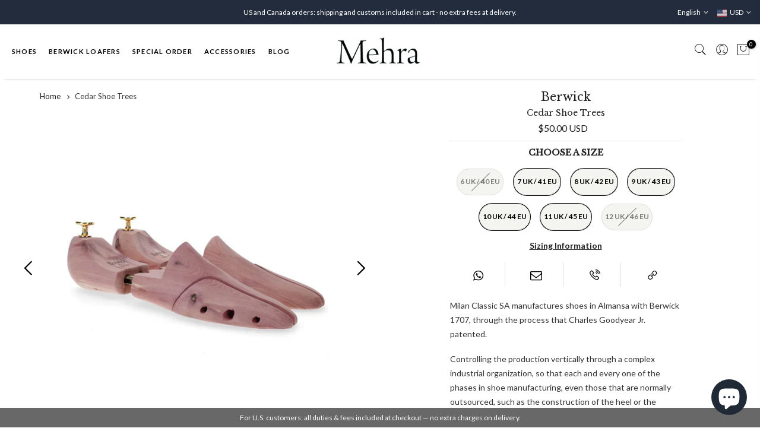

--- FILE ---
content_type: text/html; charset=utf-8
request_url: https://www.shopmehra.com/products/cedar-shoe-trees-berwick-1707
body_size: 40431
content:
<!doctype html>
<html class="no-js" lang="en">
<head>
  <meta name="google-site-verification" content="TB87DUQPmuvDPThCLNCqlRTo4T8J8ZgdKsvEqQULUk0" />
  <meta name="facebook-domain-verification" content="4v36s766wzz0yq31f7dg9jty15kwvp" />
  <meta charset="utf-8">
  <meta name="viewport" content="width=device-width, initial-scale=1, shrink-to-fit=no, user-scalable=no">
  <meta name="theme-color" content="#222c3c">
  <meta name="format-detection" content="telephone=no">
  

  
   <link rel="canonical" href="https://www.shopmehra.com/products/cedar-shoe-trees-berwick-1707">
    
  <link rel="prefetch" as="document" href="https://www.shopmehra.com">
  <link rel="dns-prefetch" href="https://cdn.shopify.com" crossorigin>
  <link rel="preconnect" href="https://cdn.shopify.com" crossorigin>
  <link rel="preconnect" href="https://monorail-edge.shopifysvc.com"><link rel="dns-prefetch" href="https://fonts.googleapis.com" crossorigin>
    <link rel="preconnect" href="https://fonts.googleapis.com" crossorigin>
    <link rel="dns-prefetch" href="https://fonts.gstatic.com" crossorigin>
    <link rel="preconnect" href="https://fonts.gstatic.com" crossorigin><link rel="alternate" hreflang="en" href="https://www.shopmehra.com/products/cedar-shoe-trees-berwick-1707" />
  
  <link rel="preload" as="style" href="//www.shopmehra.com/cdn/shop/t/57/assets/pre_theme.min.css?v=35137313308806056981762264674">
  <link rel="preload" as="style" href="//www.shopmehra.com/cdn/shop/t/57/assets/theme.css?enable_css_minification=1&v=163019820027314601481762264674"><title>Berwick Cedar Shoe Trees &ndash; Mehra</title><meta name="description" content="Berwick Cedar Shoe Trees - Free Shipping"><link rel="shortcut icon" type="image/png" href="//www.shopmehra.com/cdn/shop/files/favicon_32x.png?v=1687165354"><!-- social-meta-tags.liquid --><meta name="keywords" content="Cedar Shoe Trees,Mehra,www.shopmehra.com"/><meta name="author" content="London Design Company"><meta property="og:site_name" content="Mehra">
<meta property="og:url" content="https://www.shopmehra.com/products/cedar-shoe-trees-berwick-1707">
<meta property="og:title" content="Cedar Shoe Trees">
<meta property="og:type" content="og:product">
<meta property="og:description" content="Berwick Cedar Shoe Trees - Free Shipping"><meta property="product:price:amount" content="50.00">
  <meta property="product:price:amount" content="USD"><meta property="og:image" content="http://www.shopmehra.com/cdn/shop/products/ScreenShot2022-08-25at8.44.17PM_1200x1200.png?v=1661487432"><meta property="og:image" content="http://www.shopmehra.com/cdn/shop/products/shoetree2_1200x1200.jpg?v=1661487432"><meta property="og:image:secure_url" content="https://www.shopmehra.com/cdn/shop/products/ScreenShot2022-08-25at8.44.17PM_1200x1200.png?v=1661487432"><meta property="og:image:secure_url" content="https://www.shopmehra.com/cdn/shop/products/shoetree2_1200x1200.jpg?v=1661487432"><meta name="twitter:site" content="@shopmehra"><meta name="twitter:card" content="summary_large_image">
<meta name="twitter:title" content="Cedar Shoe Trees">
<meta name="twitter:description" content="Berwick Cedar Shoe Trees - Free Shipping">
<link href="//www.shopmehra.com/cdn/shop/t/57/assets/pre_theme.min.css?v=35137313308806056981762264674" rel="stylesheet" type="text/css" media="all" /><link rel="preload" as="script" href="//www.shopmehra.com/cdn/shop/t/57/assets/lazysizes.min.js?v=69261028471810094311762264674">
<link rel="preload" as="script" href="//www.shopmehra.com/cdn/shop/t/57/assets/nt_vendor.min.js?v=63039283586479772611762264674">
<script>document.documentElement.className = document.documentElement.className.replace('no-js', 'yes-js');const t_name = "product",designMode = false, t_cartCount = 0,ThemeNameT4='gecko',ThemeNameT42='ThemeIdT4Gecko',themeIDt4 = 132915462199,ck_hostname = 'gecko5-none',ThemeIdT4 = null,SopEmlT4="info@shopmehra.com",ThemePuT4 = '#purchase_codet4',t_shop_currency = "USD", t_moneyFormat = "\u003cspan class=money\u003e${{amount}}\u003c\/span\u003e", t_cart_url = "\/cart",t_cartadd_url = "\/cart\/add",t_cartchange_url = "\/cart\/change", pr_re_url = "\/recommendations\/products"; try {var T4AgentNT = (navigator.userAgent.indexOf('Chrome-Lighthouse') == -1)}catch(err){var T4AgentNT = true} function onloadt4relcss(_this) {_this.onload=null;if(T4AgentNT){_this.rel='stylesheet'}} (function () {window.onpageshow = function() {if (performance.navigation.type === 2) {document.dispatchEvent(new CustomEvent('cart:refresh'))} }; })();
var T4stt_str = { 
  "PleaseChoosePrOptions":"Please select some product options before adding this product to your cart.", 
  "will_not_ship":"Will not ship until \u003cspan class=\"jsnt\"\u003e{{date}}\u003c\/span\u003e",
  "will_stock_after":"Will be in stock after \u003cspan class=\"jsnt\"\u003e{{date}}\u003c\/span\u003e",
  "replace_item_atc":"Replace item",
  "replace_item_pre":"Replace item",
  "added_to_cart": "Product was successfully added to your cart.",
  "view_cart": "View cart",
  "continue_shopping": "Continue Shopping",
  "save_js":"-[sale]%","bannerCountdown":"%D days %H:%M:%S",
  "prItemCountdown":"%D Days %H:%M:%S",
  "countdown_days":"days",
  "countdown_hours":"hr",
  "countdown_mins":"min",
  "countdown_sec":"sc",
  "multiple_rates": "We found [number_of_rates] shipping rates available for [address], starting at [rate].",
  "one_rate": "We found one shipping rate available for [address].",
  "no_rates": "Sorry, we do not ship to this destination.",
  "rate_value": "[rate_title] at [rate]",
  "agree_checkout": "You must agree with the terms and conditions of sales to check out.",
  "added_text_cp":"Compare products"
};
</script>
<link rel="preload" href="//www.shopmehra.com/cdn/shop/t/57/assets/style.min.css?v=131238158327136454181762264674" as="style" onload="onloadt4relcss(this)"><link href="//www.shopmehra.com/cdn/shop/t/57/assets/theme.css?enable_css_minification=1&amp;v=163019820027314601481762264674" rel="stylesheet" type="text/css" media="all" /><link rel="preload" href="https://fonts.googleapis.com/css?family=Lato:300,300i,400,400i,500,500i,600,600i,700,700i,800,800i|Libre+Baskerville:300,300i,400,400i,500,500i&display=swap" as="style" onload="onloadt4relcss(this)"><link id="sett_clt4" rel="preload" href="//www.shopmehra.com/cdn/shop/t/57/assets/sett_cl.css?enable_css_minification=1&v=5740298550388578391762264674" as="style" onload="onloadt4relcss(this)"><link rel="preload" as="style" href="//www.shopmehra.com/cdn/shop/t/57/assets/custom.css?enable_css_minification=1&v=102449656527328668851762264674"><link href="//www.shopmehra.com/cdn/shop/t/57/assets/custom.css?enable_css_minification=1&amp;v=102449656527328668851762264674" rel="stylesheet" type="text/css" media="all" /><link rel="preload" href="//www.shopmehra.com/cdn/shop/t/57/assets/line-awesome.min.css?v=36930450349382045261762264674" as="style" onload="onloadt4relcss(this)">
<script id="js_lzt4" src="//www.shopmehra.com/cdn/shop/t/57/assets/lazysizes.min.js?v=69261028471810094311762264674" defer="defer"></script>
<script src="//www.shopmehra.com/cdn/shop/t/57/assets/nt_vendor.min.js?v=63039283586479772611762264674" defer="defer" id="js_ntt4"
  data-theme='//www.shopmehra.com/cdn/shop/t/57/assets/nt_theme.min.js?v=65410622528005430351762264674'
  data-stt='//www.shopmehra.com/cdn/shop/t/57/assets/nt_settings.js?enable_js_minification=1&v=131831481689190452731762264674'
  data-cat='//www.shopmehra.com/cdn/shop/t/57/assets/cat.min.js?v=97753716136325602581762264674' 
  data-sw='//www.shopmehra.com/cdn/shop/t/57/assets/swatch.min.js?v=94011124126883124911762264674'
  data-prjs='//www.shopmehra.com/cdn/shop/t/57/assets/produc.min.js?v=66856717831304081821762264674' 
  data-mail='//www.shopmehra.com/cdn/shop/t/57/assets/platform_mail.min.js?v=129658531127528416401762264674'
  data-my='//www.shopmehra.com/cdn/shop/t/57/assets/my.js?v=111603181540343972631762264674' data-cusp='https://cdn.shopify.com/s/javascripts/currencies.js' data-cur='//www.shopmehra.com/cdn/shop/t/57/assets/nt_currencies.min.js?v=150676962577186337141762264674' data-mdl='//www.shopmehra.com/cdn/shop/t/57/assets/module.min.js?v=72712877271928395091762264674'
  data-map='//www.shopmehra.com/cdn/shop/t/57/assets/maplace.min.js?v=6412'
  data-time='//www.shopmehra.com/cdn/shop/t/57/assets/spacetime.min.js?v=6412'
  data-ins='//www.shopmehra.com/cdn/shop/t/57/assets/nt_instagram.min.js?v=67982783334426809631762264674'
  data-user='//www.shopmehra.com/cdn/shop/t/57/assets/interactable.min.js?v=178425067897821673531762264674'
  data-add='//s7.addthis.com/js/300/addthis_widget.js#pubid=ra-56efaa05a768bd19'
  data-klaviyo='//www.klaviyo.com/media/js/public/klaviyo_subscribe.js'
  data-font='iconKalles , fakalles , Pe-icon-7-stroke , Font Awesome 5 Free:n9'
  data-fm='Lato'
  data-spcmn='//www.shopmehra.com/cdn/shopifycloud/storefront/assets/themes_support/shopify_common-5f594365.js'
  data-cust='//www.shopmehra.com/cdn/shop/t/57/assets/customerclnt.min.js?v=156813264816487175981762264674'
  data-cusjs='//www.shopmehra.com/cdn/shop/t/57/assets/custom.js?enable_js_minification=1&v=99808128437809121951762265227'
  data-desadm='//www.shopmehra.com/cdn/shop/t/57/assets/des_adm.min.js?v=67809252796298253121762264674'
  data-otherryv='//www.shopmehra.com/cdn/shop/t/57/assets/reviewOther.js?enable_js_minification=1&v=157077235154481297451762264674'></script><script>window.performance && window.performance.mark && window.performance.mark('shopify.content_for_header.start');</script><meta name="google-site-verification" content="V-DGSRYZQcvRsMAzOFQcAtO7oKvoyo__ly2Dz_YVYlM">
<meta name="facebook-domain-verification" content="qd7y25b035ja85c3j3q8u6hoxxlhmg">
<meta id="shopify-digital-wallet" name="shopify-digital-wallet" content="/12468109/digital_wallets/dialog">
<meta name="shopify-checkout-api-token" content="bfd44a392143fd49c58fceaedbb161f2">
<meta id="in-context-paypal-metadata" data-shop-id="12468109" data-venmo-supported="false" data-environment="production" data-locale="en_US" data-paypal-v4="true" data-currency="USD">
<link rel="alternate" hreflang="x-default" href="https://www.shopmehra.com/products/cedar-shoe-trees-berwick-1707">
<link rel="alternate" hreflang="en" href="https://www.shopmehra.com/products/cedar-shoe-trees-berwick-1707">
<link rel="alternate" hreflang="ja" href="https://www.shopmehra.com/ja/products/cedar-shoe-trees-berwick-1707">
<link rel="alternate" hreflang="es" href="https://www.shopmehra.com/es/products/cedar-shoe-trees-berwick-1707">
<link rel="alternate" type="application/json+oembed" href="https://www.shopmehra.com/products/cedar-shoe-trees-berwick-1707.oembed">
<script async="async" src="/checkouts/internal/preloads.js?locale=en-US"></script>
<link rel="preconnect" href="https://shop.app" crossorigin="anonymous">
<script async="async" src="https://shop.app/checkouts/internal/preloads.js?locale=en-US&shop_id=12468109" crossorigin="anonymous"></script>
<script id="apple-pay-shop-capabilities" type="application/json">{"shopId":12468109,"countryCode":"CA","currencyCode":"USD","merchantCapabilities":["supports3DS"],"merchantId":"gid:\/\/shopify\/Shop\/12468109","merchantName":"Mehra","requiredBillingContactFields":["postalAddress","email","phone"],"requiredShippingContactFields":["postalAddress","email","phone"],"shippingType":"shipping","supportedNetworks":["visa","masterCard","amex","discover","jcb"],"total":{"type":"pending","label":"Mehra","amount":"1.00"},"shopifyPaymentsEnabled":true,"supportsSubscriptions":true}</script>
<script id="shopify-features" type="application/json">{"accessToken":"bfd44a392143fd49c58fceaedbb161f2","betas":["rich-media-storefront-analytics"],"domain":"www.shopmehra.com","predictiveSearch":true,"shopId":12468109,"locale":"en"}</script>
<script>var Shopify = Shopify || {};
Shopify.shop = "mahra-shoes.myshopify.com";
Shopify.locale = "en";
Shopify.currency = {"active":"USD","rate":"1.0"};
Shopify.country = "US";
Shopify.theme = {"name":"11-04-25 Maria updates Oct 30th - BK oct 10 2025","id":132915462199,"schema_name":"Gecko","schema_version":"5.8","theme_store_id":null,"role":"main"};
Shopify.theme.handle = "null";
Shopify.theme.style = {"id":null,"handle":null};
Shopify.cdnHost = "www.shopmehra.com/cdn";
Shopify.routes = Shopify.routes || {};
Shopify.routes.root = "/";</script>
<script type="module">!function(o){(o.Shopify=o.Shopify||{}).modules=!0}(window);</script>
<script>!function(o){function n(){var o=[];function n(){o.push(Array.prototype.slice.apply(arguments))}return n.q=o,n}var t=o.Shopify=o.Shopify||{};t.loadFeatures=n(),t.autoloadFeatures=n()}(window);</script>
<script>
  window.ShopifyPay = window.ShopifyPay || {};
  window.ShopifyPay.apiHost = "shop.app\/pay";
  window.ShopifyPay.redirectState = null;
</script>
<script id="shop-js-analytics" type="application/json">{"pageType":"product"}</script>
<script defer="defer" async type="module" src="//www.shopmehra.com/cdn/shopifycloud/shop-js/modules/v2/client.init-shop-cart-sync_BT-GjEfc.en.esm.js"></script>
<script defer="defer" async type="module" src="//www.shopmehra.com/cdn/shopifycloud/shop-js/modules/v2/chunk.common_D58fp_Oc.esm.js"></script>
<script defer="defer" async type="module" src="//www.shopmehra.com/cdn/shopifycloud/shop-js/modules/v2/chunk.modal_xMitdFEc.esm.js"></script>
<script type="module">
  await import("//www.shopmehra.com/cdn/shopifycloud/shop-js/modules/v2/client.init-shop-cart-sync_BT-GjEfc.en.esm.js");
await import("//www.shopmehra.com/cdn/shopifycloud/shop-js/modules/v2/chunk.common_D58fp_Oc.esm.js");
await import("//www.shopmehra.com/cdn/shopifycloud/shop-js/modules/v2/chunk.modal_xMitdFEc.esm.js");

  window.Shopify.SignInWithShop?.initShopCartSync?.({"fedCMEnabled":true,"windoidEnabled":true});

</script>
<script>
  window.Shopify = window.Shopify || {};
  if (!window.Shopify.featureAssets) window.Shopify.featureAssets = {};
  window.Shopify.featureAssets['shop-js'] = {"shop-cart-sync":["modules/v2/client.shop-cart-sync_DZOKe7Ll.en.esm.js","modules/v2/chunk.common_D58fp_Oc.esm.js","modules/v2/chunk.modal_xMitdFEc.esm.js"],"init-fed-cm":["modules/v2/client.init-fed-cm_B6oLuCjv.en.esm.js","modules/v2/chunk.common_D58fp_Oc.esm.js","modules/v2/chunk.modal_xMitdFEc.esm.js"],"shop-cash-offers":["modules/v2/client.shop-cash-offers_D2sdYoxE.en.esm.js","modules/v2/chunk.common_D58fp_Oc.esm.js","modules/v2/chunk.modal_xMitdFEc.esm.js"],"shop-login-button":["modules/v2/client.shop-login-button_QeVjl5Y3.en.esm.js","modules/v2/chunk.common_D58fp_Oc.esm.js","modules/v2/chunk.modal_xMitdFEc.esm.js"],"pay-button":["modules/v2/client.pay-button_DXTOsIq6.en.esm.js","modules/v2/chunk.common_D58fp_Oc.esm.js","modules/v2/chunk.modal_xMitdFEc.esm.js"],"shop-button":["modules/v2/client.shop-button_DQZHx9pm.en.esm.js","modules/v2/chunk.common_D58fp_Oc.esm.js","modules/v2/chunk.modal_xMitdFEc.esm.js"],"avatar":["modules/v2/client.avatar_BTnouDA3.en.esm.js"],"init-windoid":["modules/v2/client.init-windoid_CR1B-cfM.en.esm.js","modules/v2/chunk.common_D58fp_Oc.esm.js","modules/v2/chunk.modal_xMitdFEc.esm.js"],"init-shop-for-new-customer-accounts":["modules/v2/client.init-shop-for-new-customer-accounts_C_vY_xzh.en.esm.js","modules/v2/client.shop-login-button_QeVjl5Y3.en.esm.js","modules/v2/chunk.common_D58fp_Oc.esm.js","modules/v2/chunk.modal_xMitdFEc.esm.js"],"init-shop-email-lookup-coordinator":["modules/v2/client.init-shop-email-lookup-coordinator_BI7n9ZSv.en.esm.js","modules/v2/chunk.common_D58fp_Oc.esm.js","modules/v2/chunk.modal_xMitdFEc.esm.js"],"init-shop-cart-sync":["modules/v2/client.init-shop-cart-sync_BT-GjEfc.en.esm.js","modules/v2/chunk.common_D58fp_Oc.esm.js","modules/v2/chunk.modal_xMitdFEc.esm.js"],"shop-toast-manager":["modules/v2/client.shop-toast-manager_DiYdP3xc.en.esm.js","modules/v2/chunk.common_D58fp_Oc.esm.js","modules/v2/chunk.modal_xMitdFEc.esm.js"],"init-customer-accounts":["modules/v2/client.init-customer-accounts_D9ZNqS-Q.en.esm.js","modules/v2/client.shop-login-button_QeVjl5Y3.en.esm.js","modules/v2/chunk.common_D58fp_Oc.esm.js","modules/v2/chunk.modal_xMitdFEc.esm.js"],"init-customer-accounts-sign-up":["modules/v2/client.init-customer-accounts-sign-up_iGw4briv.en.esm.js","modules/v2/client.shop-login-button_QeVjl5Y3.en.esm.js","modules/v2/chunk.common_D58fp_Oc.esm.js","modules/v2/chunk.modal_xMitdFEc.esm.js"],"shop-follow-button":["modules/v2/client.shop-follow-button_CqMgW2wH.en.esm.js","modules/v2/chunk.common_D58fp_Oc.esm.js","modules/v2/chunk.modal_xMitdFEc.esm.js"],"checkout-modal":["modules/v2/client.checkout-modal_xHeaAweL.en.esm.js","modules/v2/chunk.common_D58fp_Oc.esm.js","modules/v2/chunk.modal_xMitdFEc.esm.js"],"shop-login":["modules/v2/client.shop-login_D91U-Q7h.en.esm.js","modules/v2/chunk.common_D58fp_Oc.esm.js","modules/v2/chunk.modal_xMitdFEc.esm.js"],"lead-capture":["modules/v2/client.lead-capture_BJmE1dJe.en.esm.js","modules/v2/chunk.common_D58fp_Oc.esm.js","modules/v2/chunk.modal_xMitdFEc.esm.js"],"payment-terms":["modules/v2/client.payment-terms_Ci9AEqFq.en.esm.js","modules/v2/chunk.common_D58fp_Oc.esm.js","modules/v2/chunk.modal_xMitdFEc.esm.js"]};
</script>
<script>(function() {
  var isLoaded = false;
  function asyncLoad() {
    if (isLoaded) return;
    isLoaded = true;
    var urls = ["https:\/\/dashboard.mailerlite.com\/shopify\/15119\/1103625?shop=mahra-shoes.myshopify.com"];
    for (var i = 0; i < urls.length; i++) {
      var s = document.createElement('script');
      s.type = 'text/javascript';
      s.async = true;
      s.src = urls[i];
      var x = document.getElementsByTagName('script')[0];
      x.parentNode.insertBefore(s, x);
    }
  };
  if(window.attachEvent) {
    window.attachEvent('onload', asyncLoad);
  } else {
    window.addEventListener('load', asyncLoad, false);
  }
})();</script>
<script id="__st">var __st={"a":12468109,"offset":-28800,"reqid":"a7904ea1-1893-41c1-af64-049e0366f1b4-1769051687","pageurl":"www.shopmehra.com\/products\/cedar-shoe-trees-berwick-1707","u":"61cca4c6702f","p":"product","rtyp":"product","rid":6658207186999};</script>
<script>window.ShopifyPaypalV4VisibilityTracking = true;</script>
<script id="captcha-bootstrap">!function(){'use strict';const t='contact',e='account',n='new_comment',o=[[t,t],['blogs',n],['comments',n],[t,'customer']],c=[[e,'customer_login'],[e,'guest_login'],[e,'recover_customer_password'],[e,'create_customer']],r=t=>t.map((([t,e])=>`form[action*='/${t}']:not([data-nocaptcha='true']) input[name='form_type'][value='${e}']`)).join(','),a=t=>()=>t?[...document.querySelectorAll(t)].map((t=>t.form)):[];function s(){const t=[...o],e=r(t);return a(e)}const i='password',u='form_key',d=['recaptcha-v3-token','g-recaptcha-response','h-captcha-response',i],f=()=>{try{return window.sessionStorage}catch{return}},m='__shopify_v',_=t=>t.elements[u];function p(t,e,n=!1){try{const o=window.sessionStorage,c=JSON.parse(o.getItem(e)),{data:r}=function(t){const{data:e,action:n}=t;return t[m]||n?{data:e,action:n}:{data:t,action:n}}(c);for(const[e,n]of Object.entries(r))t.elements[e]&&(t.elements[e].value=n);n&&o.removeItem(e)}catch(o){console.error('form repopulation failed',{error:o})}}const l='form_type',E='cptcha';function T(t){t.dataset[E]=!0}const w=window,h=w.document,L='Shopify',v='ce_forms',y='captcha';let A=!1;((t,e)=>{const n=(g='f06e6c50-85a8-45c8-87d0-21a2b65856fe',I='https://cdn.shopify.com/shopifycloud/storefront-forms-hcaptcha/ce_storefront_forms_captcha_hcaptcha.v1.5.2.iife.js',D={infoText:'Protected by hCaptcha',privacyText:'Privacy',termsText:'Terms'},(t,e,n)=>{const o=w[L][v],c=o.bindForm;if(c)return c(t,g,e,D).then(n);var r;o.q.push([[t,g,e,D],n]),r=I,A||(h.body.append(Object.assign(h.createElement('script'),{id:'captcha-provider',async:!0,src:r})),A=!0)});var g,I,D;w[L]=w[L]||{},w[L][v]=w[L][v]||{},w[L][v].q=[],w[L][y]=w[L][y]||{},w[L][y].protect=function(t,e){n(t,void 0,e),T(t)},Object.freeze(w[L][y]),function(t,e,n,w,h,L){const[v,y,A,g]=function(t,e,n){const i=e?o:[],u=t?c:[],d=[...i,...u],f=r(d),m=r(i),_=r(d.filter((([t,e])=>n.includes(e))));return[a(f),a(m),a(_),s()]}(w,h,L),I=t=>{const e=t.target;return e instanceof HTMLFormElement?e:e&&e.form},D=t=>v().includes(t);t.addEventListener('submit',(t=>{const e=I(t);if(!e)return;const n=D(e)&&!e.dataset.hcaptchaBound&&!e.dataset.recaptchaBound,o=_(e),c=g().includes(e)&&(!o||!o.value);(n||c)&&t.preventDefault(),c&&!n&&(function(t){try{if(!f())return;!function(t){const e=f();if(!e)return;const n=_(t);if(!n)return;const o=n.value;o&&e.removeItem(o)}(t);const e=Array.from(Array(32),(()=>Math.random().toString(36)[2])).join('');!function(t,e){_(t)||t.append(Object.assign(document.createElement('input'),{type:'hidden',name:u})),t.elements[u].value=e}(t,e),function(t,e){const n=f();if(!n)return;const o=[...t.querySelectorAll(`input[type='${i}']`)].map((({name:t})=>t)),c=[...d,...o],r={};for(const[a,s]of new FormData(t).entries())c.includes(a)||(r[a]=s);n.setItem(e,JSON.stringify({[m]:1,action:t.action,data:r}))}(t,e)}catch(e){console.error('failed to persist form',e)}}(e),e.submit())}));const S=(t,e)=>{t&&!t.dataset[E]&&(n(t,e.some((e=>e===t))),T(t))};for(const o of['focusin','change'])t.addEventListener(o,(t=>{const e=I(t);D(e)&&S(e,y())}));const B=e.get('form_key'),M=e.get(l),P=B&&M;t.addEventListener('DOMContentLoaded',(()=>{const t=y();if(P)for(const e of t)e.elements[l].value===M&&p(e,B);[...new Set([...A(),...v().filter((t=>'true'===t.dataset.shopifyCaptcha))])].forEach((e=>S(e,t)))}))}(h,new URLSearchParams(w.location.search),n,t,e,['guest_login'])})(!0,!0)}();</script>
<script integrity="sha256-4kQ18oKyAcykRKYeNunJcIwy7WH5gtpwJnB7kiuLZ1E=" data-source-attribution="shopify.loadfeatures" defer="defer" src="//www.shopmehra.com/cdn/shopifycloud/storefront/assets/storefront/load_feature-a0a9edcb.js" crossorigin="anonymous"></script>
<script crossorigin="anonymous" defer="defer" src="//www.shopmehra.com/cdn/shopifycloud/storefront/assets/shopify_pay/storefront-65b4c6d7.js?v=20250812"></script>
<script data-source-attribution="shopify.dynamic_checkout.dynamic.init">var Shopify=Shopify||{};Shopify.PaymentButton=Shopify.PaymentButton||{isStorefrontPortableWallets:!0,init:function(){window.Shopify.PaymentButton.init=function(){};var t=document.createElement("script");t.src="https://www.shopmehra.com/cdn/shopifycloud/portable-wallets/latest/portable-wallets.en.js",t.type="module",document.head.appendChild(t)}};
</script>
<script data-source-attribution="shopify.dynamic_checkout.buyer_consent">
  function portableWalletsHideBuyerConsent(e){var t=document.getElementById("shopify-buyer-consent"),n=document.getElementById("shopify-subscription-policy-button");t&&n&&(t.classList.add("hidden"),t.setAttribute("aria-hidden","true"),n.removeEventListener("click",e))}function portableWalletsShowBuyerConsent(e){var t=document.getElementById("shopify-buyer-consent"),n=document.getElementById("shopify-subscription-policy-button");t&&n&&(t.classList.remove("hidden"),t.removeAttribute("aria-hidden"),n.addEventListener("click",e))}window.Shopify?.PaymentButton&&(window.Shopify.PaymentButton.hideBuyerConsent=portableWalletsHideBuyerConsent,window.Shopify.PaymentButton.showBuyerConsent=portableWalletsShowBuyerConsent);
</script>
<script data-source-attribution="shopify.dynamic_checkout.cart.bootstrap">document.addEventListener("DOMContentLoaded",(function(){function t(){return document.querySelector("shopify-accelerated-checkout-cart, shopify-accelerated-checkout")}if(t())Shopify.PaymentButton.init();else{new MutationObserver((function(e,n){t()&&(Shopify.PaymentButton.init(),n.disconnect())})).observe(document.body,{childList:!0,subtree:!0})}}));
</script>
<link id="shopify-accelerated-checkout-styles" rel="stylesheet" media="screen" href="https://www.shopmehra.com/cdn/shopifycloud/portable-wallets/latest/accelerated-checkout-backwards-compat.css" crossorigin="anonymous">
<style id="shopify-accelerated-checkout-cart">
        #shopify-buyer-consent {
  margin-top: 1em;
  display: inline-block;
  width: 100%;
}

#shopify-buyer-consent.hidden {
  display: none;
}

#shopify-subscription-policy-button {
  background: none;
  border: none;
  padding: 0;
  text-decoration: underline;
  font-size: inherit;
  cursor: pointer;
}

#shopify-subscription-policy-button::before {
  box-shadow: none;
}

      </style>

<script>window.performance && window.performance.mark && window.performance.mark('shopify.content_for_header.end');</script> 

    <link href="//www.shopmehra.com/cdn/shop/t/57/assets/mahra-shoes.css?v=81145591053727571881762416956" rel="stylesheet" type="text/css" media="all" />

  
  <meta name="google-site-verification" content="TB87DUQPmuvDPThCLNCqlRTo4T8J8ZgdKsvEqQULUk0" />
  <script src="https://code.jquery.com/jquery-3.6.4.min.js"></script>
<!-- BEGIN app block: shopify://apps/judge-me-reviews/blocks/judgeme_core/61ccd3b1-a9f2-4160-9fe9-4fec8413e5d8 --><!-- Start of Judge.me Core -->






<link rel="dns-prefetch" href="https://cdnwidget.judge.me">
<link rel="dns-prefetch" href="https://cdn.judge.me">
<link rel="dns-prefetch" href="https://cdn1.judge.me">
<link rel="dns-prefetch" href="https://api.judge.me">

<script data-cfasync='false' class='jdgm-settings-script'>window.jdgmSettings={"pagination":5,"disable_web_reviews":true,"badge_no_review_text":"No Reviews","badge_n_reviews_text":"{{ n }} review/reviews","badge_star_color":"#222C3C","hide_badge_preview_if_no_reviews":true,"badge_hide_text":false,"enforce_center_preview_badge":false,"widget_title":"Customer Reviews","widget_open_form_text":"Write a review","widget_close_form_text":"Cancel review","widget_refresh_page_text":"Refresh page","widget_summary_text":"Based on {{ number_of_reviews }} review/reviews","widget_no_review_text":"Be the first to write a review","widget_name_field_text":"Display name","widget_verified_name_field_text":"Verified Name (public)","widget_name_placeholder_text":"Display name","widget_required_field_error_text":"This field is required.","widget_email_field_text":"Email address","widget_verified_email_field_text":"Verified Email (private, can not be edited)","widget_email_placeholder_text":"Your email address","widget_email_field_error_text":"Please enter a valid email address.","widget_rating_field_text":"Rating","widget_review_title_field_text":"Review Title","widget_review_title_placeholder_text":"Give your review a title","widget_review_body_field_text":"Review content","widget_review_body_placeholder_text":"Start writing here...","widget_pictures_field_text":"Picture/Video (optional)","widget_submit_review_text":"Submit Review","widget_submit_verified_review_text":"Submit Verified Review","widget_submit_success_msg_with_auto_publish":"Thank you! Please refresh the page in a few moments to see your review. You can remove or edit your review by logging into \u003ca href='https://judge.me/login' target='_blank' rel='nofollow noopener'\u003eJudge.me\u003c/a\u003e","widget_submit_success_msg_no_auto_publish":"Thank you! Your review will be published as soon as it is approved by the shop admin. You can remove or edit your review by logging into \u003ca href='https://judge.me/login' target='_blank' rel='nofollow noopener'\u003eJudge.me\u003c/a\u003e","widget_show_default_reviews_out_of_total_text":"Showing {{ n_reviews_shown }} out of {{ n_reviews }} reviews.","widget_show_all_link_text":"Show all","widget_show_less_link_text":"Show less","widget_author_said_text":"{{ reviewer_name }} said:","widget_days_text":"{{ n }} days ago","widget_weeks_text":"{{ n }} week/weeks ago","widget_months_text":"{{ n }} month/months ago","widget_years_text":"{{ n }} year/years ago","widget_yesterday_text":"Yesterday","widget_today_text":"Today","widget_replied_text":"\u003e\u003e {{ shop_name }} replied:","widget_read_more_text":"Read more","widget_reviewer_name_as_initial":"","widget_rating_filter_color":"#fbcd0a","widget_rating_filter_see_all_text":"See all reviews","widget_sorting_most_recent_text":"Most Recent","widget_sorting_highest_rating_text":"Highest Rating","widget_sorting_lowest_rating_text":"Lowest Rating","widget_sorting_with_pictures_text":"Only Pictures","widget_sorting_most_helpful_text":"Most Helpful","widget_open_question_form_text":"Ask a question","widget_reviews_subtab_text":"Reviews","widget_questions_subtab_text":"Questions","widget_question_label_text":"Question","widget_answer_label_text":"Answer","widget_question_placeholder_text":"Write your question here","widget_submit_question_text":"Submit Question","widget_question_submit_success_text":"Thank you for your question! We will notify you once it gets answered.","widget_star_color":"#222C3C","verified_badge_text":"Verified","verified_badge_bg_color":"","verified_badge_text_color":"","verified_badge_placement":"left-of-reviewer-name","widget_review_max_height":"","widget_hide_border":false,"widget_social_share":false,"widget_thumb":false,"widget_review_location_show":false,"widget_location_format":"","all_reviews_include_out_of_store_products":true,"all_reviews_out_of_store_text":"(out of store)","all_reviews_pagination":100,"all_reviews_product_name_prefix_text":"about","enable_review_pictures":true,"enable_question_anwser":false,"widget_theme":"default","review_date_format":"mm/dd/yyyy","default_sort_method":"most-recent","widget_product_reviews_subtab_text":"Product Reviews","widget_shop_reviews_subtab_text":"Shop Reviews","widget_other_products_reviews_text":"Reviews for other products","widget_store_reviews_subtab_text":"Store reviews","widget_no_store_reviews_text":"This store hasn't received any reviews yet","widget_web_restriction_product_reviews_text":"This product hasn't received any reviews yet","widget_no_items_text":"No items found","widget_show_more_text":"Show more","widget_write_a_store_review_text":"Write a Store Review","widget_other_languages_heading":"Reviews in Other Languages","widget_translate_review_text":"Translate review to {{ language }}","widget_translating_review_text":"Translating...","widget_show_original_translation_text":"Show original ({{ language }})","widget_translate_review_failed_text":"Review couldn't be translated.","widget_translate_review_retry_text":"Retry","widget_translate_review_try_again_later_text":"Try again later","show_product_url_for_grouped_product":false,"widget_sorting_pictures_first_text":"Pictures First","show_pictures_on_all_rev_page_mobile":false,"show_pictures_on_all_rev_page_desktop":false,"floating_tab_hide_mobile_install_preference":false,"floating_tab_button_name":"★ Reviews","floating_tab_title":"Let customers speak for us","floating_tab_button_color":"","floating_tab_button_background_color":"","floating_tab_url":"","floating_tab_url_enabled":false,"floating_tab_tab_style":"text","all_reviews_text_badge_text":"Customers rate us {{ shop.metafields.judgeme.all_reviews_rating | round: 1 }}/5 based on {{ shop.metafields.judgeme.all_reviews_count }} reviews.","all_reviews_text_badge_text_branded_style":"{{ shop.metafields.judgeme.all_reviews_rating | round: 1 }} out of 5 stars based on {{ shop.metafields.judgeme.all_reviews_count }} reviews","is_all_reviews_text_badge_a_link":false,"show_stars_for_all_reviews_text_badge":false,"all_reviews_text_badge_url":"","all_reviews_text_style":"branded","all_reviews_text_color_style":"judgeme_brand_color","all_reviews_text_color":"#108474","all_reviews_text_show_jm_brand":true,"featured_carousel_show_header":true,"featured_carousel_title":"Let customers speak for us","testimonials_carousel_title":"Customers are saying","videos_carousel_title":"Real customer stories","cards_carousel_title":"Customers are saying","featured_carousel_count_text":"from {{ n }} reviews","featured_carousel_add_link_to_all_reviews_page":false,"featured_carousel_url":"","featured_carousel_show_images":true,"featured_carousel_autoslide_interval":5,"featured_carousel_arrows_on_the_sides":false,"featured_carousel_height":250,"featured_carousel_width":80,"featured_carousel_image_size":0,"featured_carousel_image_height":250,"featured_carousel_arrow_color":"#eeeeee","verified_count_badge_style":"branded","verified_count_badge_orientation":"horizontal","verified_count_badge_color_style":"judgeme_brand_color","verified_count_badge_color":"#108474","is_verified_count_badge_a_link":false,"verified_count_badge_url":"","verified_count_badge_show_jm_brand":true,"widget_rating_preset_default":5,"widget_first_sub_tab":"product-reviews","widget_show_histogram":true,"widget_histogram_use_custom_color":false,"widget_pagination_use_custom_color":false,"widget_star_use_custom_color":false,"widget_verified_badge_use_custom_color":false,"widget_write_review_use_custom_color":false,"picture_reminder_submit_button":"Upload Pictures","enable_review_videos":false,"mute_video_by_default":false,"widget_sorting_videos_first_text":"Videos First","widget_review_pending_text":"Pending","featured_carousel_items_for_large_screen":3,"social_share_options_order":"Facebook,Twitter","remove_microdata_snippet":false,"disable_json_ld":false,"enable_json_ld_products":false,"preview_badge_show_question_text":false,"preview_badge_no_question_text":"No questions","preview_badge_n_question_text":"{{ number_of_questions }} question/questions","qa_badge_show_icon":false,"qa_badge_position":"same-row","remove_judgeme_branding":false,"widget_add_search_bar":false,"widget_search_bar_placeholder":"Search","widget_sorting_verified_only_text":"Verified only","featured_carousel_theme":"default","featured_carousel_show_rating":true,"featured_carousel_show_title":true,"featured_carousel_show_body":true,"featured_carousel_show_date":false,"featured_carousel_show_reviewer":true,"featured_carousel_show_product":false,"featured_carousel_header_background_color":"#108474","featured_carousel_header_text_color":"#ffffff","featured_carousel_name_product_separator":"reviewed","featured_carousel_full_star_background":"#108474","featured_carousel_empty_star_background":"#dadada","featured_carousel_vertical_theme_background":"#f9fafb","featured_carousel_verified_badge_enable":true,"featured_carousel_verified_badge_color":"#108474","featured_carousel_border_style":"round","featured_carousel_review_line_length_limit":3,"featured_carousel_more_reviews_button_text":"Read more reviews","featured_carousel_view_product_button_text":"View product","all_reviews_page_load_reviews_on":"scroll","all_reviews_page_load_more_text":"Load More Reviews","disable_fb_tab_reviews":false,"enable_ajax_cdn_cache":false,"widget_advanced_speed_features":5,"widget_public_name_text":"displayed publicly like","default_reviewer_name":"John Smith","default_reviewer_name_has_non_latin":true,"widget_reviewer_anonymous":"Anonymous","medals_widget_title":"Judge.me Review Medals","medals_widget_background_color":"#f9fafb","medals_widget_position":"footer_all_pages","medals_widget_border_color":"#f9fafb","medals_widget_verified_text_position":"left","medals_widget_use_monochromatic_version":false,"medals_widget_elements_color":"#108474","show_reviewer_avatar":true,"widget_invalid_yt_video_url_error_text":"Not a YouTube video URL","widget_max_length_field_error_text":"Please enter no more than {0} characters.","widget_show_country_flag":false,"widget_show_collected_via_shop_app":true,"widget_verified_by_shop_badge_style":"light","widget_verified_by_shop_text":"Verified by Shop","widget_show_photo_gallery":false,"widget_load_with_code_splitting":true,"widget_ugc_install_preference":false,"widget_ugc_title":"Made by us, Shared by you","widget_ugc_subtitle":"Tag us to see your picture featured in our page","widget_ugc_arrows_color":"#ffffff","widget_ugc_primary_button_text":"Buy Now","widget_ugc_primary_button_background_color":"#108474","widget_ugc_primary_button_text_color":"#ffffff","widget_ugc_primary_button_border_width":"0","widget_ugc_primary_button_border_style":"none","widget_ugc_primary_button_border_color":"#108474","widget_ugc_primary_button_border_radius":"25","widget_ugc_secondary_button_text":"Load More","widget_ugc_secondary_button_background_color":"#ffffff","widget_ugc_secondary_button_text_color":"#108474","widget_ugc_secondary_button_border_width":"2","widget_ugc_secondary_button_border_style":"solid","widget_ugc_secondary_button_border_color":"#108474","widget_ugc_secondary_button_border_radius":"25","widget_ugc_reviews_button_text":"View Reviews","widget_ugc_reviews_button_background_color":"#ffffff","widget_ugc_reviews_button_text_color":"#108474","widget_ugc_reviews_button_border_width":"2","widget_ugc_reviews_button_border_style":"solid","widget_ugc_reviews_button_border_color":"#108474","widget_ugc_reviews_button_border_radius":"25","widget_ugc_reviews_button_link_to":"judgeme-reviews-page","widget_ugc_show_post_date":true,"widget_ugc_max_width":"800","widget_rating_metafield_value_type":true,"widget_primary_color":"#222C3C","widget_enable_secondary_color":false,"widget_secondary_color":"#edf5f5","widget_summary_average_rating_text":"{{ average_rating }} out of 5","widget_media_grid_title":"Customer photos \u0026 videos","widget_media_grid_see_more_text":"See more","widget_round_style":false,"widget_show_product_medals":true,"widget_verified_by_judgeme_text":"Verified by Judge.me","widget_show_store_medals":true,"widget_verified_by_judgeme_text_in_store_medals":"Verified by Judge.me","widget_media_field_exceed_quantity_message":"Sorry, we can only accept {{ max_media }} for one review.","widget_media_field_exceed_limit_message":"{{ file_name }} is too large, please select a {{ media_type }} less than {{ size_limit }}MB.","widget_review_submitted_text":"Review Submitted!","widget_question_submitted_text":"Question Submitted!","widget_close_form_text_question":"Cancel","widget_write_your_answer_here_text":"Write your answer here","widget_enabled_branded_link":true,"widget_show_collected_by_judgeme":true,"widget_reviewer_name_color":"","widget_write_review_text_color":"","widget_write_review_bg_color":"","widget_collected_by_judgeme_text":"collected by Judge.me","widget_pagination_type":"standard","widget_load_more_text":"Load More","widget_load_more_color":"#108474","widget_full_review_text":"Full Review","widget_read_more_reviews_text":"Read More Reviews","widget_read_questions_text":"Read Questions","widget_questions_and_answers_text":"Questions \u0026 Answers","widget_verified_by_text":"Verified by","widget_verified_text":"Verified","widget_number_of_reviews_text":"{{ number_of_reviews }} reviews","widget_back_button_text":"Back","widget_next_button_text":"Next","widget_custom_forms_filter_button":"Filters","custom_forms_style":"horizontal","widget_show_review_information":true,"how_reviews_are_collected":"How reviews are collected?","widget_show_review_keywords":false,"widget_gdpr_statement":"How we use your data: We'll only contact you about the review you left, and only if necessary. By submitting your review, you agree to Judge.me's \u003ca href='https://judge.me/terms' target='_blank' rel='nofollow noopener'\u003eterms\u003c/a\u003e, \u003ca href='https://judge.me/privacy' target='_blank' rel='nofollow noopener'\u003eprivacy\u003c/a\u003e and \u003ca href='https://judge.me/content-policy' target='_blank' rel='nofollow noopener'\u003econtent\u003c/a\u003e policies.","widget_multilingual_sorting_enabled":false,"widget_translate_review_content_enabled":false,"widget_translate_review_content_method":"manual","popup_widget_review_selection":"automatically_with_pictures","popup_widget_round_border_style":true,"popup_widget_show_title":true,"popup_widget_show_body":true,"popup_widget_show_reviewer":false,"popup_widget_show_product":true,"popup_widget_show_pictures":true,"popup_widget_use_review_picture":true,"popup_widget_show_on_home_page":true,"popup_widget_show_on_product_page":true,"popup_widget_show_on_collection_page":true,"popup_widget_show_on_cart_page":true,"popup_widget_position":"bottom_left","popup_widget_first_review_delay":5,"popup_widget_duration":5,"popup_widget_interval":5,"popup_widget_review_count":5,"popup_widget_hide_on_mobile":true,"review_snippet_widget_round_border_style":true,"review_snippet_widget_card_color":"#FFFFFF","review_snippet_widget_slider_arrows_background_color":"#FFFFFF","review_snippet_widget_slider_arrows_color":"#000000","review_snippet_widget_star_color":"#108474","show_product_variant":false,"all_reviews_product_variant_label_text":"Variant: ","widget_show_verified_branding":true,"widget_ai_summary_title":"Customers say","widget_ai_summary_disclaimer":"AI-powered review summary based on recent customer reviews","widget_show_ai_summary":false,"widget_show_ai_summary_bg":false,"widget_show_review_title_input":true,"redirect_reviewers_invited_via_email":"external_form","request_store_review_after_product_review":false,"request_review_other_products_in_order":false,"review_form_color_scheme":"default","review_form_corner_style":"square","review_form_star_color":{},"review_form_text_color":"#333333","review_form_background_color":"#ffffff","review_form_field_background_color":"#fafafa","review_form_button_color":{},"review_form_button_text_color":"#ffffff","review_form_modal_overlay_color":"#000000","review_content_screen_title_text":"How would you rate this product?","review_content_introduction_text":"We would love it if you would share a bit about your experience.","store_review_form_title_text":"How would you rate this store?","store_review_form_introduction_text":"We would love it if you would share a bit about your experience.","show_review_guidance_text":true,"one_star_review_guidance_text":"Poor","five_star_review_guidance_text":"Great","customer_information_screen_title_text":"About you","customer_information_introduction_text":"Please tell us more about you.","custom_questions_screen_title_text":"Your experience in more detail","custom_questions_introduction_text":"Here are a few questions to help us understand more about your experience.","review_submitted_screen_title_text":"Thanks for your review!","review_submitted_screen_thank_you_text":"We are processing it and it will appear on the store soon.","review_submitted_screen_email_verification_text":"Please confirm your email by clicking the link we just sent you. This helps us keep reviews authentic.","review_submitted_request_store_review_text":"Would you like to share your experience of shopping with us?","review_submitted_review_other_products_text":"Would you like to review these products?","store_review_screen_title_text":"Would you like to share your experience of shopping with us?","store_review_introduction_text":"We value your feedback and use it to improve. Please share any thoughts or suggestions you have.","reviewer_media_screen_title_picture_text":"Share a picture","reviewer_media_introduction_picture_text":"Upload a photo to support your review.","reviewer_media_screen_title_video_text":"Share a video","reviewer_media_introduction_video_text":"Upload a video to support your review.","reviewer_media_screen_title_picture_or_video_text":"Share a picture or video","reviewer_media_introduction_picture_or_video_text":"Upload a photo or video to support your review.","reviewer_media_youtube_url_text":"Paste your Youtube URL here","advanced_settings_next_step_button_text":"Next","advanced_settings_close_review_button_text":"Close","modal_write_review_flow":false,"write_review_flow_required_text":"Required","write_review_flow_privacy_message_text":"We respect your privacy.","write_review_flow_anonymous_text":"Post review as anonymous","write_review_flow_visibility_text":"This won't be visible to other customers.","write_review_flow_multiple_selection_help_text":"Select as many as you like","write_review_flow_single_selection_help_text":"Select one option","write_review_flow_required_field_error_text":"This field is required","write_review_flow_invalid_email_error_text":"Please enter a valid email address","write_review_flow_max_length_error_text":"Max. {{ max_length }} characters.","write_review_flow_media_upload_text":"\u003cb\u003eClick to upload\u003c/b\u003e or drag and drop","write_review_flow_gdpr_statement":"We'll only contact you about your review if necessary. By submitting your review, you agree to our \u003ca href='https://judge.me/terms' target='_blank' rel='nofollow noopener'\u003eterms and conditions\u003c/a\u003e and \u003ca href='https://judge.me/privacy' target='_blank' rel='nofollow noopener'\u003eprivacy policy\u003c/a\u003e.","rating_only_reviews_enabled":false,"show_negative_reviews_help_screen":false,"new_review_flow_help_screen_rating_threshold":3,"negative_review_resolution_screen_title_text":"Tell us more","negative_review_resolution_text":"Your experience matters to us. If there were issues with your purchase, we're here to help. Feel free to reach out to us, we'd love the opportunity to make things right.","negative_review_resolution_button_text":"Contact us","negative_review_resolution_proceed_with_review_text":"Leave a review","negative_review_resolution_subject":"Issue with purchase from {{ shop_name }}.{{ order_name }}","preview_badge_collection_page_install_status":false,"widget_review_custom_css":"","preview_badge_custom_css":"","preview_badge_stars_count":"5-stars","featured_carousel_custom_css":"","floating_tab_custom_css":"","all_reviews_widget_custom_css":"","medals_widget_custom_css":"","verified_badge_custom_css":"","all_reviews_text_custom_css":"","transparency_badges_collected_via_store_invite":false,"transparency_badges_from_another_provider":false,"transparency_badges_collected_from_store_visitor":false,"transparency_badges_collected_by_verified_review_provider":false,"transparency_badges_earned_reward":false,"transparency_badges_collected_via_store_invite_text":"Review collected via store invitation","transparency_badges_from_another_provider_text":"Review collected from another provider","transparency_badges_collected_from_store_visitor_text":"Review collected from a store visitor","transparency_badges_written_in_google_text":"Review written in Google","transparency_badges_written_in_etsy_text":"Review written in Etsy","transparency_badges_written_in_shop_app_text":"Review written in Shop App","transparency_badges_earned_reward_text":"Review earned a reward for future purchase","product_review_widget_per_page":10,"widget_store_review_label_text":"Review about the store","checkout_comment_extension_title_on_product_page":"Customer Comments","checkout_comment_extension_num_latest_comment_show":5,"checkout_comment_extension_format":"name_and_timestamp","checkout_comment_customer_name":"last_initial","checkout_comment_comment_notification":true,"preview_badge_collection_page_install_preference":false,"preview_badge_home_page_install_preference":false,"preview_badge_product_page_install_preference":false,"review_widget_install_preference":"","review_carousel_install_preference":false,"floating_reviews_tab_install_preference":"none","verified_reviews_count_badge_install_preference":false,"all_reviews_text_install_preference":false,"review_widget_best_location":false,"judgeme_medals_install_preference":false,"review_widget_revamp_enabled":false,"review_widget_qna_enabled":false,"review_widget_header_theme":"minimal","review_widget_widget_title_enabled":true,"review_widget_header_text_size":"medium","review_widget_header_text_weight":"regular","review_widget_average_rating_style":"compact","review_widget_bar_chart_enabled":true,"review_widget_bar_chart_type":"numbers","review_widget_bar_chart_style":"standard","review_widget_expanded_media_gallery_enabled":false,"review_widget_reviews_section_theme":"standard","review_widget_image_style":"thumbnails","review_widget_review_image_ratio":"square","review_widget_stars_size":"medium","review_widget_verified_badge":"standard_text","review_widget_review_title_text_size":"medium","review_widget_review_text_size":"medium","review_widget_review_text_length":"medium","review_widget_number_of_columns_desktop":3,"review_widget_carousel_transition_speed":5,"review_widget_custom_questions_answers_display":"always","review_widget_button_text_color":"#FFFFFF","review_widget_text_color":"#000000","review_widget_lighter_text_color":"#7B7B7B","review_widget_corner_styling":"soft","review_widget_review_word_singular":"review","review_widget_review_word_plural":"reviews","review_widget_voting_label":"Helpful?","review_widget_shop_reply_label":"Reply from {{ shop_name }}:","review_widget_filters_title":"Filters","qna_widget_question_word_singular":"Question","qna_widget_question_word_plural":"Questions","qna_widget_answer_reply_label":"Answer from {{ answerer_name }}:","qna_content_screen_title_text":"Ask a question about this product","qna_widget_question_required_field_error_text":"Please enter your question.","qna_widget_flow_gdpr_statement":"We'll only contact you about your question if necessary. By submitting your question, you agree to our \u003ca href='https://judge.me/terms' target='_blank' rel='nofollow noopener'\u003eterms and conditions\u003c/a\u003e and \u003ca href='https://judge.me/privacy' target='_blank' rel='nofollow noopener'\u003eprivacy policy\u003c/a\u003e.","qna_widget_question_submitted_text":"Thanks for your question!","qna_widget_close_form_text_question":"Close","qna_widget_question_submit_success_text":"We’ll notify you by email when your question is answered.","all_reviews_widget_v2025_enabled":false,"all_reviews_widget_v2025_header_theme":"default","all_reviews_widget_v2025_widget_title_enabled":true,"all_reviews_widget_v2025_header_text_size":"medium","all_reviews_widget_v2025_header_text_weight":"regular","all_reviews_widget_v2025_average_rating_style":"compact","all_reviews_widget_v2025_bar_chart_enabled":true,"all_reviews_widget_v2025_bar_chart_type":"numbers","all_reviews_widget_v2025_bar_chart_style":"standard","all_reviews_widget_v2025_expanded_media_gallery_enabled":false,"all_reviews_widget_v2025_show_store_medals":true,"all_reviews_widget_v2025_show_photo_gallery":true,"all_reviews_widget_v2025_show_review_keywords":false,"all_reviews_widget_v2025_show_ai_summary":false,"all_reviews_widget_v2025_show_ai_summary_bg":false,"all_reviews_widget_v2025_add_search_bar":false,"all_reviews_widget_v2025_default_sort_method":"most-recent","all_reviews_widget_v2025_reviews_per_page":10,"all_reviews_widget_v2025_reviews_section_theme":"default","all_reviews_widget_v2025_image_style":"thumbnails","all_reviews_widget_v2025_review_image_ratio":"square","all_reviews_widget_v2025_stars_size":"medium","all_reviews_widget_v2025_verified_badge":"bold_badge","all_reviews_widget_v2025_review_title_text_size":"medium","all_reviews_widget_v2025_review_text_size":"medium","all_reviews_widget_v2025_review_text_length":"medium","all_reviews_widget_v2025_number_of_columns_desktop":3,"all_reviews_widget_v2025_carousel_transition_speed":5,"all_reviews_widget_v2025_custom_questions_answers_display":"always","all_reviews_widget_v2025_show_product_variant":false,"all_reviews_widget_v2025_show_reviewer_avatar":true,"all_reviews_widget_v2025_reviewer_name_as_initial":"","all_reviews_widget_v2025_review_location_show":false,"all_reviews_widget_v2025_location_format":"","all_reviews_widget_v2025_show_country_flag":false,"all_reviews_widget_v2025_verified_by_shop_badge_style":"light","all_reviews_widget_v2025_social_share":false,"all_reviews_widget_v2025_social_share_options_order":"Facebook,Twitter,LinkedIn,Pinterest","all_reviews_widget_v2025_pagination_type":"standard","all_reviews_widget_v2025_button_text_color":"#FFFFFF","all_reviews_widget_v2025_text_color":"#000000","all_reviews_widget_v2025_lighter_text_color":"#7B7B7B","all_reviews_widget_v2025_corner_styling":"soft","all_reviews_widget_v2025_title":"Customer reviews","all_reviews_widget_v2025_ai_summary_title":"Customers say about this store","all_reviews_widget_v2025_no_review_text":"Be the first to write a review","platform":"shopify","branding_url":"https://app.judge.me/reviews","branding_text":"Powered by Judge.me","locale":"en","reply_name":"Mehra","widget_version":"3.0","footer":true,"autopublish":true,"review_dates":true,"enable_custom_form":false,"shop_locale":"en","enable_multi_locales_translations":true,"show_review_title_input":true,"review_verification_email_status":"always","can_be_branded":true,"reply_name_text":"Mehra"};</script> <style class='jdgm-settings-style'>.jdgm-xx{left:0}:root{--jdgm-primary-color: #222C3C;--jdgm-secondary-color: rgba(34,44,60,0.1);--jdgm-star-color: #222C3C;--jdgm-write-review-text-color: white;--jdgm-write-review-bg-color: #222C3C;--jdgm-paginate-color: #222C3C;--jdgm-border-radius: 0;--jdgm-reviewer-name-color: #222C3C}.jdgm-histogram__bar-content{background-color:#222C3C}.jdgm-rev[data-verified-buyer=true] .jdgm-rev__icon.jdgm-rev__icon:after,.jdgm-rev__buyer-badge.jdgm-rev__buyer-badge{color:white;background-color:#222C3C}.jdgm-review-widget--small .jdgm-gallery.jdgm-gallery .jdgm-gallery__thumbnail-link:nth-child(8) .jdgm-gallery__thumbnail-wrapper.jdgm-gallery__thumbnail-wrapper:before{content:"See more"}@media only screen and (min-width: 768px){.jdgm-gallery.jdgm-gallery .jdgm-gallery__thumbnail-link:nth-child(8) .jdgm-gallery__thumbnail-wrapper.jdgm-gallery__thumbnail-wrapper:before{content:"See more"}}.jdgm-preview-badge .jdgm-star.jdgm-star{color:#222C3C}.jdgm-widget .jdgm-write-rev-link{display:none}.jdgm-widget .jdgm-rev-widg[data-number-of-reviews='0']{display:none}.jdgm-prev-badge[data-average-rating='0.00']{display:none !important}.jdgm-author-all-initials{display:none !important}.jdgm-author-last-initial{display:none !important}.jdgm-rev-widg__title{visibility:hidden}.jdgm-rev-widg__summary-text{visibility:hidden}.jdgm-prev-badge__text{visibility:hidden}.jdgm-rev__prod-link-prefix:before{content:'about'}.jdgm-rev__variant-label:before{content:'Variant: '}.jdgm-rev__out-of-store-text:before{content:'(out of store)'}@media only screen and (min-width: 768px){.jdgm-rev__pics .jdgm-rev_all-rev-page-picture-separator,.jdgm-rev__pics .jdgm-rev__product-picture{display:none}}@media only screen and (max-width: 768px){.jdgm-rev__pics .jdgm-rev_all-rev-page-picture-separator,.jdgm-rev__pics .jdgm-rev__product-picture{display:none}}.jdgm-preview-badge[data-template="product"]{display:none !important}.jdgm-preview-badge[data-template="collection"]{display:none !important}.jdgm-preview-badge[data-template="index"]{display:none !important}.jdgm-review-widget[data-from-snippet="true"]{display:none !important}.jdgm-verified-count-badget[data-from-snippet="true"]{display:none !important}.jdgm-carousel-wrapper[data-from-snippet="true"]{display:none !important}.jdgm-all-reviews-text[data-from-snippet="true"]{display:none !important}.jdgm-medals-section[data-from-snippet="true"]{display:none !important}.jdgm-ugc-media-wrapper[data-from-snippet="true"]{display:none !important}.jdgm-rev__transparency-badge[data-badge-type="review_collected_via_store_invitation"]{display:none !important}.jdgm-rev__transparency-badge[data-badge-type="review_collected_from_another_provider"]{display:none !important}.jdgm-rev__transparency-badge[data-badge-type="review_collected_from_store_visitor"]{display:none !important}.jdgm-rev__transparency-badge[data-badge-type="review_written_in_etsy"]{display:none !important}.jdgm-rev__transparency-badge[data-badge-type="review_written_in_google_business"]{display:none !important}.jdgm-rev__transparency-badge[data-badge-type="review_written_in_shop_app"]{display:none !important}.jdgm-rev__transparency-badge[data-badge-type="review_earned_for_future_purchase"]{display:none !important}.jdgm-review-snippet-widget .jdgm-rev-snippet-widget__cards-container .jdgm-rev-snippet-card{border-radius:8px;background:#fff}.jdgm-review-snippet-widget .jdgm-rev-snippet-widget__cards-container .jdgm-rev-snippet-card__rev-rating .jdgm-star{color:#108474}.jdgm-review-snippet-widget .jdgm-rev-snippet-widget__prev-btn,.jdgm-review-snippet-widget .jdgm-rev-snippet-widget__next-btn{border-radius:50%;background:#fff}.jdgm-review-snippet-widget .jdgm-rev-snippet-widget__prev-btn>svg,.jdgm-review-snippet-widget .jdgm-rev-snippet-widget__next-btn>svg{fill:#000}.jdgm-full-rev-modal.rev-snippet-widget .jm-mfp-container .jm-mfp-content,.jdgm-full-rev-modal.rev-snippet-widget .jm-mfp-container .jdgm-full-rev__icon,.jdgm-full-rev-modal.rev-snippet-widget .jm-mfp-container .jdgm-full-rev__pic-img,.jdgm-full-rev-modal.rev-snippet-widget .jm-mfp-container .jdgm-full-rev__reply{border-radius:8px}.jdgm-full-rev-modal.rev-snippet-widget .jm-mfp-container .jdgm-full-rev[data-verified-buyer="true"] .jdgm-full-rev__icon::after{border-radius:8px}.jdgm-full-rev-modal.rev-snippet-widget .jm-mfp-container .jdgm-full-rev .jdgm-rev__buyer-badge{border-radius:calc( 8px / 2 )}.jdgm-full-rev-modal.rev-snippet-widget .jm-mfp-container .jdgm-full-rev .jdgm-full-rev__replier::before{content:'Mehra'}.jdgm-full-rev-modal.rev-snippet-widget .jm-mfp-container .jdgm-full-rev .jdgm-full-rev__product-button{border-radius:calc( 8px * 6 )}
</style> <style class='jdgm-settings-style'></style>

  
  
  
  <style class='jdgm-miracle-styles'>
  @-webkit-keyframes jdgm-spin{0%{-webkit-transform:rotate(0deg);-ms-transform:rotate(0deg);transform:rotate(0deg)}100%{-webkit-transform:rotate(359deg);-ms-transform:rotate(359deg);transform:rotate(359deg)}}@keyframes jdgm-spin{0%{-webkit-transform:rotate(0deg);-ms-transform:rotate(0deg);transform:rotate(0deg)}100%{-webkit-transform:rotate(359deg);-ms-transform:rotate(359deg);transform:rotate(359deg)}}@font-face{font-family:'JudgemeStar';src:url("[data-uri]") format("woff");font-weight:normal;font-style:normal}.jdgm-star{font-family:'JudgemeStar';display:inline !important;text-decoration:none !important;padding:0 4px 0 0 !important;margin:0 !important;font-weight:bold;opacity:1;-webkit-font-smoothing:antialiased;-moz-osx-font-smoothing:grayscale}.jdgm-star:hover{opacity:1}.jdgm-star:last-of-type{padding:0 !important}.jdgm-star.jdgm--on:before{content:"\e000"}.jdgm-star.jdgm--off:before{content:"\e001"}.jdgm-star.jdgm--half:before{content:"\e002"}.jdgm-widget *{margin:0;line-height:1.4;-webkit-box-sizing:border-box;-moz-box-sizing:border-box;box-sizing:border-box;-webkit-overflow-scrolling:touch}.jdgm-hidden{display:none !important;visibility:hidden !important}.jdgm-temp-hidden{display:none}.jdgm-spinner{width:40px;height:40px;margin:auto;border-radius:50%;border-top:2px solid #eee;border-right:2px solid #eee;border-bottom:2px solid #eee;border-left:2px solid #ccc;-webkit-animation:jdgm-spin 0.8s infinite linear;animation:jdgm-spin 0.8s infinite linear}.jdgm-prev-badge{display:block !important}

</style>


  
  
   


<script data-cfasync='false' class='jdgm-script'>
!function(e){window.jdgm=window.jdgm||{},jdgm.CDN_HOST="https://cdnwidget.judge.me/",jdgm.CDN_HOST_ALT="https://cdn2.judge.me/cdn/widget_frontend/",jdgm.API_HOST="https://api.judge.me/",jdgm.CDN_BASE_URL="https://cdn.shopify.com/extensions/019be17e-f3a5-7af8-ad6f-79a9f502fb85/judgeme-extensions-305/assets/",
jdgm.docReady=function(d){(e.attachEvent?"complete"===e.readyState:"loading"!==e.readyState)?
setTimeout(d,0):e.addEventListener("DOMContentLoaded",d)},jdgm.loadCSS=function(d,t,o,a){
!o&&jdgm.loadCSS.requestedUrls.indexOf(d)>=0||(jdgm.loadCSS.requestedUrls.push(d),
(a=e.createElement("link")).rel="stylesheet",a.class="jdgm-stylesheet",a.media="nope!",
a.href=d,a.onload=function(){this.media="all",t&&setTimeout(t)},e.body.appendChild(a))},
jdgm.loadCSS.requestedUrls=[],jdgm.loadJS=function(e,d){var t=new XMLHttpRequest;
t.onreadystatechange=function(){4===t.readyState&&(Function(t.response)(),d&&d(t.response))},
t.open("GET",e),t.onerror=function(){if(e.indexOf(jdgm.CDN_HOST)===0&&jdgm.CDN_HOST_ALT!==jdgm.CDN_HOST){var f=e.replace(jdgm.CDN_HOST,jdgm.CDN_HOST_ALT);jdgm.loadJS(f,d)}},t.send()},jdgm.docReady((function(){(window.jdgmLoadCSS||e.querySelectorAll(
".jdgm-widget, .jdgm-all-reviews-page").length>0)&&(jdgmSettings.widget_load_with_code_splitting?
parseFloat(jdgmSettings.widget_version)>=3?jdgm.loadCSS(jdgm.CDN_HOST+"widget_v3/base.css"):
jdgm.loadCSS(jdgm.CDN_HOST+"widget/base.css"):jdgm.loadCSS(jdgm.CDN_HOST+"shopify_v2.css"),
jdgm.loadJS(jdgm.CDN_HOST+"loa"+"der.js"))}))}(document);
</script>
<noscript><link rel="stylesheet" type="text/css" media="all" href="https://cdnwidget.judge.me/shopify_v2.css"></noscript>

<!-- BEGIN app snippet: theme_fix_tags --><script>
  (function() {
    var jdgmThemeFixes = null;
    if (!jdgmThemeFixes) return;
    var thisThemeFix = jdgmThemeFixes[Shopify.theme.id];
    if (!thisThemeFix) return;

    if (thisThemeFix.html) {
      document.addEventListener("DOMContentLoaded", function() {
        var htmlDiv = document.createElement('div');
        htmlDiv.classList.add('jdgm-theme-fix-html');
        htmlDiv.innerHTML = thisThemeFix.html;
        document.body.append(htmlDiv);
      });
    };

    if (thisThemeFix.css) {
      var styleTag = document.createElement('style');
      styleTag.classList.add('jdgm-theme-fix-style');
      styleTag.innerHTML = thisThemeFix.css;
      document.head.append(styleTag);
    };

    if (thisThemeFix.js) {
      var scriptTag = document.createElement('script');
      scriptTag.classList.add('jdgm-theme-fix-script');
      scriptTag.innerHTML = thisThemeFix.js;
      document.head.append(scriptTag);
    };
  })();
</script>
<!-- END app snippet -->
<!-- End of Judge.me Core -->



<!-- END app block --><script src="https://cdn.shopify.com/extensions/e8878072-2f6b-4e89-8082-94b04320908d/inbox-1254/assets/inbox-chat-loader.js" type="text/javascript" defer="defer"></script>
<script src="https://cdn.shopify.com/extensions/019be17e-f3a5-7af8-ad6f-79a9f502fb85/judgeme-extensions-305/assets/loader.js" type="text/javascript" defer="defer"></script>
<link href="https://monorail-edge.shopifysvc.com" rel="dns-prefetch">
<script>(function(){if ("sendBeacon" in navigator && "performance" in window) {try {var session_token_from_headers = performance.getEntriesByType('navigation')[0].serverTiming.find(x => x.name == '_s').description;} catch {var session_token_from_headers = undefined;}var session_cookie_matches = document.cookie.match(/_shopify_s=([^;]*)/);var session_token_from_cookie = session_cookie_matches && session_cookie_matches.length === 2 ? session_cookie_matches[1] : "";var session_token = session_token_from_headers || session_token_from_cookie || "";function handle_abandonment_event(e) {var entries = performance.getEntries().filter(function(entry) {return /monorail-edge.shopifysvc.com/.test(entry.name);});if (!window.abandonment_tracked && entries.length === 0) {window.abandonment_tracked = true;var currentMs = Date.now();var navigation_start = performance.timing.navigationStart;var payload = {shop_id: 12468109,url: window.location.href,navigation_start,duration: currentMs - navigation_start,session_token,page_type: "product"};window.navigator.sendBeacon("https://monorail-edge.shopifysvc.com/v1/produce", JSON.stringify({schema_id: "online_store_buyer_site_abandonment/1.1",payload: payload,metadata: {event_created_at_ms: currentMs,event_sent_at_ms: currentMs}}));}}window.addEventListener('pagehide', handle_abandonment_event);}}());</script>
<script id="web-pixels-manager-setup">(function e(e,d,r,n,o){if(void 0===o&&(o={}),!Boolean(null===(a=null===(i=window.Shopify)||void 0===i?void 0:i.analytics)||void 0===a?void 0:a.replayQueue)){var i,a;window.Shopify=window.Shopify||{};var t=window.Shopify;t.analytics=t.analytics||{};var s=t.analytics;s.replayQueue=[],s.publish=function(e,d,r){return s.replayQueue.push([e,d,r]),!0};try{self.performance.mark("wpm:start")}catch(e){}var l=function(){var e={modern:/Edge?\/(1{2}[4-9]|1[2-9]\d|[2-9]\d{2}|\d{4,})\.\d+(\.\d+|)|Firefox\/(1{2}[4-9]|1[2-9]\d|[2-9]\d{2}|\d{4,})\.\d+(\.\d+|)|Chrom(ium|e)\/(9{2}|\d{3,})\.\d+(\.\d+|)|(Maci|X1{2}).+ Version\/(15\.\d+|(1[6-9]|[2-9]\d|\d{3,})\.\d+)([,.]\d+|)( \(\w+\)|)( Mobile\/\w+|) Safari\/|Chrome.+OPR\/(9{2}|\d{3,})\.\d+\.\d+|(CPU[ +]OS|iPhone[ +]OS|CPU[ +]iPhone|CPU IPhone OS|CPU iPad OS)[ +]+(15[._]\d+|(1[6-9]|[2-9]\d|\d{3,})[._]\d+)([._]\d+|)|Android:?[ /-](13[3-9]|1[4-9]\d|[2-9]\d{2}|\d{4,})(\.\d+|)(\.\d+|)|Android.+Firefox\/(13[5-9]|1[4-9]\d|[2-9]\d{2}|\d{4,})\.\d+(\.\d+|)|Android.+Chrom(ium|e)\/(13[3-9]|1[4-9]\d|[2-9]\d{2}|\d{4,})\.\d+(\.\d+|)|SamsungBrowser\/([2-9]\d|\d{3,})\.\d+/,legacy:/Edge?\/(1[6-9]|[2-9]\d|\d{3,})\.\d+(\.\d+|)|Firefox\/(5[4-9]|[6-9]\d|\d{3,})\.\d+(\.\d+|)|Chrom(ium|e)\/(5[1-9]|[6-9]\d|\d{3,})\.\d+(\.\d+|)([\d.]+$|.*Safari\/(?![\d.]+ Edge\/[\d.]+$))|(Maci|X1{2}).+ Version\/(10\.\d+|(1[1-9]|[2-9]\d|\d{3,})\.\d+)([,.]\d+|)( \(\w+\)|)( Mobile\/\w+|) Safari\/|Chrome.+OPR\/(3[89]|[4-9]\d|\d{3,})\.\d+\.\d+|(CPU[ +]OS|iPhone[ +]OS|CPU[ +]iPhone|CPU IPhone OS|CPU iPad OS)[ +]+(10[._]\d+|(1[1-9]|[2-9]\d|\d{3,})[._]\d+)([._]\d+|)|Android:?[ /-](13[3-9]|1[4-9]\d|[2-9]\d{2}|\d{4,})(\.\d+|)(\.\d+|)|Mobile Safari.+OPR\/([89]\d|\d{3,})\.\d+\.\d+|Android.+Firefox\/(13[5-9]|1[4-9]\d|[2-9]\d{2}|\d{4,})\.\d+(\.\d+|)|Android.+Chrom(ium|e)\/(13[3-9]|1[4-9]\d|[2-9]\d{2}|\d{4,})\.\d+(\.\d+|)|Android.+(UC? ?Browser|UCWEB|U3)[ /]?(15\.([5-9]|\d{2,})|(1[6-9]|[2-9]\d|\d{3,})\.\d+)\.\d+|SamsungBrowser\/(5\.\d+|([6-9]|\d{2,})\.\d+)|Android.+MQ{2}Browser\/(14(\.(9|\d{2,})|)|(1[5-9]|[2-9]\d|\d{3,})(\.\d+|))(\.\d+|)|K[Aa][Ii]OS\/(3\.\d+|([4-9]|\d{2,})\.\d+)(\.\d+|)/},d=e.modern,r=e.legacy,n=navigator.userAgent;return n.match(d)?"modern":n.match(r)?"legacy":"unknown"}(),u="modern"===l?"modern":"legacy",c=(null!=n?n:{modern:"",legacy:""})[u],f=function(e){return[e.baseUrl,"/wpm","/b",e.hashVersion,"modern"===e.buildTarget?"m":"l",".js"].join("")}({baseUrl:d,hashVersion:r,buildTarget:u}),m=function(e){var d=e.version,r=e.bundleTarget,n=e.surface,o=e.pageUrl,i=e.monorailEndpoint;return{emit:function(e){var a=e.status,t=e.errorMsg,s=(new Date).getTime(),l=JSON.stringify({metadata:{event_sent_at_ms:s},events:[{schema_id:"web_pixels_manager_load/3.1",payload:{version:d,bundle_target:r,page_url:o,status:a,surface:n,error_msg:t},metadata:{event_created_at_ms:s}}]});if(!i)return console&&console.warn&&console.warn("[Web Pixels Manager] No Monorail endpoint provided, skipping logging."),!1;try{return self.navigator.sendBeacon.bind(self.navigator)(i,l)}catch(e){}var u=new XMLHttpRequest;try{return u.open("POST",i,!0),u.setRequestHeader("Content-Type","text/plain"),u.send(l),!0}catch(e){return console&&console.warn&&console.warn("[Web Pixels Manager] Got an unhandled error while logging to Monorail."),!1}}}}({version:r,bundleTarget:l,surface:e.surface,pageUrl:self.location.href,monorailEndpoint:e.monorailEndpoint});try{o.browserTarget=l,function(e){var d=e.src,r=e.async,n=void 0===r||r,o=e.onload,i=e.onerror,a=e.sri,t=e.scriptDataAttributes,s=void 0===t?{}:t,l=document.createElement("script"),u=document.querySelector("head"),c=document.querySelector("body");if(l.async=n,l.src=d,a&&(l.integrity=a,l.crossOrigin="anonymous"),s)for(var f in s)if(Object.prototype.hasOwnProperty.call(s,f))try{l.dataset[f]=s[f]}catch(e){}if(o&&l.addEventListener("load",o),i&&l.addEventListener("error",i),u)u.appendChild(l);else{if(!c)throw new Error("Did not find a head or body element to append the script");c.appendChild(l)}}({src:f,async:!0,onload:function(){if(!function(){var e,d;return Boolean(null===(d=null===(e=window.Shopify)||void 0===e?void 0:e.analytics)||void 0===d?void 0:d.initialized)}()){var d=window.webPixelsManager.init(e)||void 0;if(d){var r=window.Shopify.analytics;r.replayQueue.forEach((function(e){var r=e[0],n=e[1],o=e[2];d.publishCustomEvent(r,n,o)})),r.replayQueue=[],r.publish=d.publishCustomEvent,r.visitor=d.visitor,r.initialized=!0}}},onerror:function(){return m.emit({status:"failed",errorMsg:"".concat(f," has failed to load")})},sri:function(e){var d=/^sha384-[A-Za-z0-9+/=]+$/;return"string"==typeof e&&d.test(e)}(c)?c:"",scriptDataAttributes:o}),m.emit({status:"loading"})}catch(e){m.emit({status:"failed",errorMsg:(null==e?void 0:e.message)||"Unknown error"})}}})({shopId: 12468109,storefrontBaseUrl: "https://www.shopmehra.com",extensionsBaseUrl: "https://extensions.shopifycdn.com/cdn/shopifycloud/web-pixels-manager",monorailEndpoint: "https://monorail-edge.shopifysvc.com/unstable/produce_batch",surface: "storefront-renderer",enabledBetaFlags: ["2dca8a86"],webPixelsConfigList: [{"id":"717258807","configuration":"{\"webPixelName\":\"Judge.me\"}","eventPayloadVersion":"v1","runtimeContext":"STRICT","scriptVersion":"34ad157958823915625854214640f0bf","type":"APP","apiClientId":683015,"privacyPurposes":["ANALYTICS"],"dataSharingAdjustments":{"protectedCustomerApprovalScopes":["read_customer_email","read_customer_name","read_customer_personal_data","read_customer_phone"]}},{"id":"371654711","configuration":"{\"config\":\"{\\\"pixel_id\\\":\\\"G-8VCYMD3YN1\\\",\\\"target_country\\\":\\\"US\\\",\\\"gtag_events\\\":[{\\\"type\\\":\\\"search\\\",\\\"action_label\\\":\\\"G-8VCYMD3YN1\\\"},{\\\"type\\\":\\\"begin_checkout\\\",\\\"action_label\\\":\\\"G-8VCYMD3YN1\\\"},{\\\"type\\\":\\\"view_item\\\",\\\"action_label\\\":[\\\"G-8VCYMD3YN1\\\",\\\"MC-P0PTWSTV0F\\\"]},{\\\"type\\\":\\\"purchase\\\",\\\"action_label\\\":[\\\"G-8VCYMD3YN1\\\",\\\"MC-P0PTWSTV0F\\\"]},{\\\"type\\\":\\\"page_view\\\",\\\"action_label\\\":[\\\"G-8VCYMD3YN1\\\",\\\"MC-P0PTWSTV0F\\\"]},{\\\"type\\\":\\\"add_payment_info\\\",\\\"action_label\\\":\\\"G-8VCYMD3YN1\\\"},{\\\"type\\\":\\\"add_to_cart\\\",\\\"action_label\\\":\\\"G-8VCYMD3YN1\\\"}],\\\"enable_monitoring_mode\\\":false}\"}","eventPayloadVersion":"v1","runtimeContext":"OPEN","scriptVersion":"b2a88bafab3e21179ed38636efcd8a93","type":"APP","apiClientId":1780363,"privacyPurposes":[],"dataSharingAdjustments":{"protectedCustomerApprovalScopes":["read_customer_address","read_customer_email","read_customer_name","read_customer_personal_data","read_customer_phone"]}},{"id":"161644599","configuration":"{\"pixel_id\":\"1036258571513363\",\"pixel_type\":\"facebook_pixel\",\"metaapp_system_user_token\":\"-\"}","eventPayloadVersion":"v1","runtimeContext":"OPEN","scriptVersion":"ca16bc87fe92b6042fbaa3acc2fbdaa6","type":"APP","apiClientId":2329312,"privacyPurposes":["ANALYTICS","MARKETING","SALE_OF_DATA"],"dataSharingAdjustments":{"protectedCustomerApprovalScopes":["read_customer_address","read_customer_email","read_customer_name","read_customer_personal_data","read_customer_phone"]}},{"id":"9666615","eventPayloadVersion":"1","runtimeContext":"LAX","scriptVersion":"1","type":"CUSTOM","privacyPurposes":["ANALYTICS","MARKETING","SALE_OF_DATA"],"name":"berwick purchase "},{"id":"shopify-app-pixel","configuration":"{}","eventPayloadVersion":"v1","runtimeContext":"STRICT","scriptVersion":"0450","apiClientId":"shopify-pixel","type":"APP","privacyPurposes":["ANALYTICS","MARKETING"]},{"id":"shopify-custom-pixel","eventPayloadVersion":"v1","runtimeContext":"LAX","scriptVersion":"0450","apiClientId":"shopify-pixel","type":"CUSTOM","privacyPurposes":["ANALYTICS","MARKETING"]}],isMerchantRequest: false,initData: {"shop":{"name":"Mehra","paymentSettings":{"currencyCode":"USD"},"myshopifyDomain":"mahra-shoes.myshopify.com","countryCode":"CA","storefrontUrl":"https:\/\/www.shopmehra.com"},"customer":null,"cart":null,"checkout":null,"productVariants":[{"price":{"amount":50.0,"currencyCode":"USD"},"product":{"title":"Cedar Shoe Trees","vendor":"Berwick","id":"6658207186999","untranslatedTitle":"Cedar Shoe Trees","url":"\/products\/cedar-shoe-trees-berwick-1707","type":""},"id":"40198797066295","image":{"src":"\/\/www.shopmehra.com\/cdn\/shop\/products\/ScreenShot2022-08-25at8.44.17PM.png?v=1661487432"},"sku":"","title":"6 UK \/ 40 EU","untranslatedTitle":"6 UK \/ 40 EU"},{"price":{"amount":50.0,"currencyCode":"USD"},"product":{"title":"Cedar Shoe Trees","vendor":"Berwick","id":"6658207186999","untranslatedTitle":"Cedar Shoe Trees","url":"\/products\/cedar-shoe-trees-berwick-1707","type":""},"id":"39731710558263","image":{"src":"\/\/www.shopmehra.com\/cdn\/shop\/products\/ScreenShot2022-08-25at8.44.17PM.png?v=1661487432"},"sku":"","title":"7 UK \/ 41 EU","untranslatedTitle":"7 UK \/ 41 EU"},{"price":{"amount":50.0,"currencyCode":"USD"},"product":{"title":"Cedar Shoe Trees","vendor":"Berwick","id":"6658207186999","untranslatedTitle":"Cedar Shoe Trees","url":"\/products\/cedar-shoe-trees-berwick-1707","type":""},"id":"39731710591031","image":{"src":"\/\/www.shopmehra.com\/cdn\/shop\/products\/ScreenShot2022-08-25at8.44.17PM.png?v=1661487432"},"sku":"","title":"8 UK \/ 42 EU","untranslatedTitle":"8 UK \/ 42 EU"},{"price":{"amount":50.0,"currencyCode":"USD"},"product":{"title":"Cedar Shoe Trees","vendor":"Berwick","id":"6658207186999","untranslatedTitle":"Cedar Shoe Trees","url":"\/products\/cedar-shoe-trees-berwick-1707","type":""},"id":"39731710623799","image":{"src":"\/\/www.shopmehra.com\/cdn\/shop\/products\/ScreenShot2022-08-25at8.44.17PM.png?v=1661487432"},"sku":"","title":"9 UK \/ 43 EU","untranslatedTitle":"9 UK \/ 43 EU"},{"price":{"amount":50.0,"currencyCode":"USD"},"product":{"title":"Cedar Shoe Trees","vendor":"Berwick","id":"6658207186999","untranslatedTitle":"Cedar Shoe Trees","url":"\/products\/cedar-shoe-trees-berwick-1707","type":""},"id":"39731710656567","image":{"src":"\/\/www.shopmehra.com\/cdn\/shop\/products\/ScreenShot2022-08-25at8.44.17PM.png?v=1661487432"},"sku":"","title":"10 UK \/ 44 EU","untranslatedTitle":"10 UK \/ 44 EU"},{"price":{"amount":50.0,"currencyCode":"USD"},"product":{"title":"Cedar Shoe Trees","vendor":"Berwick","id":"6658207186999","untranslatedTitle":"Cedar Shoe Trees","url":"\/products\/cedar-shoe-trees-berwick-1707","type":""},"id":"40198797099063","image":{"src":"\/\/www.shopmehra.com\/cdn\/shop\/products\/ScreenShot2022-08-25at8.44.17PM.png?v=1661487432"},"sku":"","title":"11 UK \/ 45 EU","untranslatedTitle":"11 UK \/ 45 EU"},{"price":{"amount":50.0,"currencyCode":"USD"},"product":{"title":"Cedar Shoe Trees","vendor":"Berwick","id":"6658207186999","untranslatedTitle":"Cedar Shoe Trees","url":"\/products\/cedar-shoe-trees-berwick-1707","type":""},"id":"39731710722103","image":{"src":"\/\/www.shopmehra.com\/cdn\/shop\/products\/ScreenShot2022-08-25at8.44.17PM.png?v=1661487432"},"sku":"","title":"12 UK \/ 46 EU","untranslatedTitle":"12 UK \/ 46 EU"}],"purchasingCompany":null},},"https://www.shopmehra.com/cdn","fcfee988w5aeb613cpc8e4bc33m6693e112",{"modern":"","legacy":""},{"shopId":"12468109","storefrontBaseUrl":"https:\/\/www.shopmehra.com","extensionBaseUrl":"https:\/\/extensions.shopifycdn.com\/cdn\/shopifycloud\/web-pixels-manager","surface":"storefront-renderer","enabledBetaFlags":"[\"2dca8a86\"]","isMerchantRequest":"false","hashVersion":"fcfee988w5aeb613cpc8e4bc33m6693e112","publish":"custom","events":"[[\"page_viewed\",{}],[\"product_viewed\",{\"productVariant\":{\"price\":{\"amount\":50.0,\"currencyCode\":\"USD\"},\"product\":{\"title\":\"Cedar Shoe Trees\",\"vendor\":\"Berwick\",\"id\":\"6658207186999\",\"untranslatedTitle\":\"Cedar Shoe Trees\",\"url\":\"\/products\/cedar-shoe-trees-berwick-1707\",\"type\":\"\"},\"id\":\"39731710558263\",\"image\":{\"src\":\"\/\/www.shopmehra.com\/cdn\/shop\/products\/ScreenShot2022-08-25at8.44.17PM.png?v=1661487432\"},\"sku\":\"\",\"title\":\"7 UK \/ 41 EU\",\"untranslatedTitle\":\"7 UK \/ 41 EU\"}}]]"});</script><script>
  window.ShopifyAnalytics = window.ShopifyAnalytics || {};
  window.ShopifyAnalytics.meta = window.ShopifyAnalytics.meta || {};
  window.ShopifyAnalytics.meta.currency = 'USD';
  var meta = {"product":{"id":6658207186999,"gid":"gid:\/\/shopify\/Product\/6658207186999","vendor":"Berwick","type":"","handle":"cedar-shoe-trees-berwick-1707","variants":[{"id":40198797066295,"price":5000,"name":"Cedar Shoe Trees - 6 UK \/ 40 EU","public_title":"6 UK \/ 40 EU","sku":""},{"id":39731710558263,"price":5000,"name":"Cedar Shoe Trees - 7 UK \/ 41 EU","public_title":"7 UK \/ 41 EU","sku":""},{"id":39731710591031,"price":5000,"name":"Cedar Shoe Trees - 8 UK \/ 42 EU","public_title":"8 UK \/ 42 EU","sku":""},{"id":39731710623799,"price":5000,"name":"Cedar Shoe Trees - 9 UK \/ 43 EU","public_title":"9 UK \/ 43 EU","sku":""},{"id":39731710656567,"price":5000,"name":"Cedar Shoe Trees - 10 UK \/ 44 EU","public_title":"10 UK \/ 44 EU","sku":""},{"id":40198797099063,"price":5000,"name":"Cedar Shoe Trees - 11 UK \/ 45 EU","public_title":"11 UK \/ 45 EU","sku":""},{"id":39731710722103,"price":5000,"name":"Cedar Shoe Trees - 12 UK \/ 46 EU","public_title":"12 UK \/ 46 EU","sku":""}],"remote":false},"page":{"pageType":"product","resourceType":"product","resourceId":6658207186999,"requestId":"a7904ea1-1893-41c1-af64-049e0366f1b4-1769051687"}};
  for (var attr in meta) {
    window.ShopifyAnalytics.meta[attr] = meta[attr];
  }
</script>
<script class="analytics">
  (function () {
    var customDocumentWrite = function(content) {
      var jquery = null;

      if (window.jQuery) {
        jquery = window.jQuery;
      } else if (window.Checkout && window.Checkout.$) {
        jquery = window.Checkout.$;
      }

      if (jquery) {
        jquery('body').append(content);
      }
    };

    var hasLoggedConversion = function(token) {
      if (token) {
        return document.cookie.indexOf('loggedConversion=' + token) !== -1;
      }
      return false;
    }

    var setCookieIfConversion = function(token) {
      if (token) {
        var twoMonthsFromNow = new Date(Date.now());
        twoMonthsFromNow.setMonth(twoMonthsFromNow.getMonth() + 2);

        document.cookie = 'loggedConversion=' + token + '; expires=' + twoMonthsFromNow;
      }
    }

    var trekkie = window.ShopifyAnalytics.lib = window.trekkie = window.trekkie || [];
    if (trekkie.integrations) {
      return;
    }
    trekkie.methods = [
      'identify',
      'page',
      'ready',
      'track',
      'trackForm',
      'trackLink'
    ];
    trekkie.factory = function(method) {
      return function() {
        var args = Array.prototype.slice.call(arguments);
        args.unshift(method);
        trekkie.push(args);
        return trekkie;
      };
    };
    for (var i = 0; i < trekkie.methods.length; i++) {
      var key = trekkie.methods[i];
      trekkie[key] = trekkie.factory(key);
    }
    trekkie.load = function(config) {
      trekkie.config = config || {};
      trekkie.config.initialDocumentCookie = document.cookie;
      var first = document.getElementsByTagName('script')[0];
      var script = document.createElement('script');
      script.type = 'text/javascript';
      script.onerror = function(e) {
        var scriptFallback = document.createElement('script');
        scriptFallback.type = 'text/javascript';
        scriptFallback.onerror = function(error) {
                var Monorail = {
      produce: function produce(monorailDomain, schemaId, payload) {
        var currentMs = new Date().getTime();
        var event = {
          schema_id: schemaId,
          payload: payload,
          metadata: {
            event_created_at_ms: currentMs,
            event_sent_at_ms: currentMs
          }
        };
        return Monorail.sendRequest("https://" + monorailDomain + "/v1/produce", JSON.stringify(event));
      },
      sendRequest: function sendRequest(endpointUrl, payload) {
        // Try the sendBeacon API
        if (window && window.navigator && typeof window.navigator.sendBeacon === 'function' && typeof window.Blob === 'function' && !Monorail.isIos12()) {
          var blobData = new window.Blob([payload], {
            type: 'text/plain'
          });

          if (window.navigator.sendBeacon(endpointUrl, blobData)) {
            return true;
          } // sendBeacon was not successful

        } // XHR beacon

        var xhr = new XMLHttpRequest();

        try {
          xhr.open('POST', endpointUrl);
          xhr.setRequestHeader('Content-Type', 'text/plain');
          xhr.send(payload);
        } catch (e) {
          console.log(e);
        }

        return false;
      },
      isIos12: function isIos12() {
        return window.navigator.userAgent.lastIndexOf('iPhone; CPU iPhone OS 12_') !== -1 || window.navigator.userAgent.lastIndexOf('iPad; CPU OS 12_') !== -1;
      }
    };
    Monorail.produce('monorail-edge.shopifysvc.com',
      'trekkie_storefront_load_errors/1.1',
      {shop_id: 12468109,
      theme_id: 132915462199,
      app_name: "storefront",
      context_url: window.location.href,
      source_url: "//www.shopmehra.com/cdn/s/trekkie.storefront.cd680fe47e6c39ca5d5df5f0a32d569bc48c0f27.min.js"});

        };
        scriptFallback.async = true;
        scriptFallback.src = '//www.shopmehra.com/cdn/s/trekkie.storefront.cd680fe47e6c39ca5d5df5f0a32d569bc48c0f27.min.js';
        first.parentNode.insertBefore(scriptFallback, first);
      };
      script.async = true;
      script.src = '//www.shopmehra.com/cdn/s/trekkie.storefront.cd680fe47e6c39ca5d5df5f0a32d569bc48c0f27.min.js';
      first.parentNode.insertBefore(script, first);
    };
    trekkie.load(
      {"Trekkie":{"appName":"storefront","development":false,"defaultAttributes":{"shopId":12468109,"isMerchantRequest":null,"themeId":132915462199,"themeCityHash":"11569443016532217391","contentLanguage":"en","currency":"USD","eventMetadataId":"dad878df-9064-4b94-892b-8d9b47db561d"},"isServerSideCookieWritingEnabled":true,"monorailRegion":"shop_domain","enabledBetaFlags":["65f19447"]},"Session Attribution":{},"S2S":{"facebookCapiEnabled":true,"source":"trekkie-storefront-renderer","apiClientId":580111}}
    );

    var loaded = false;
    trekkie.ready(function() {
      if (loaded) return;
      loaded = true;

      window.ShopifyAnalytics.lib = window.trekkie;

      var originalDocumentWrite = document.write;
      document.write = customDocumentWrite;
      try { window.ShopifyAnalytics.merchantGoogleAnalytics.call(this); } catch(error) {};
      document.write = originalDocumentWrite;

      window.ShopifyAnalytics.lib.page(null,{"pageType":"product","resourceType":"product","resourceId":6658207186999,"requestId":"a7904ea1-1893-41c1-af64-049e0366f1b4-1769051687","shopifyEmitted":true});

      var match = window.location.pathname.match(/checkouts\/(.+)\/(thank_you|post_purchase)/)
      var token = match? match[1]: undefined;
      if (!hasLoggedConversion(token)) {
        setCookieIfConversion(token);
        window.ShopifyAnalytics.lib.track("Viewed Product",{"currency":"USD","variantId":40198797066295,"productId":6658207186999,"productGid":"gid:\/\/shopify\/Product\/6658207186999","name":"Cedar Shoe Trees - 6 UK \/ 40 EU","price":"50.00","sku":"","brand":"Berwick","variant":"6 UK \/ 40 EU","category":"","nonInteraction":true,"remote":false},undefined,undefined,{"shopifyEmitted":true});
      window.ShopifyAnalytics.lib.track("monorail:\/\/trekkie_storefront_viewed_product\/1.1",{"currency":"USD","variantId":40198797066295,"productId":6658207186999,"productGid":"gid:\/\/shopify\/Product\/6658207186999","name":"Cedar Shoe Trees - 6 UK \/ 40 EU","price":"50.00","sku":"","brand":"Berwick","variant":"6 UK \/ 40 EU","category":"","nonInteraction":true,"remote":false,"referer":"https:\/\/www.shopmehra.com\/products\/cedar-shoe-trees-berwick-1707"});
      }
    });


        var eventsListenerScript = document.createElement('script');
        eventsListenerScript.async = true;
        eventsListenerScript.src = "//www.shopmehra.com/cdn/shopifycloud/storefront/assets/shop_events_listener-3da45d37.js";
        document.getElementsByTagName('head')[0].appendChild(eventsListenerScript);

})();</script>
  <script>
  if (!window.ga || (window.ga && typeof window.ga !== 'function')) {
    window.ga = function ga() {
      (window.ga.q = window.ga.q || []).push(arguments);
      if (window.Shopify && window.Shopify.analytics && typeof window.Shopify.analytics.publish === 'function') {
        window.Shopify.analytics.publish("ga_stub_called", {}, {sendTo: "google_osp_migration"});
      }
      console.error("Shopify's Google Analytics stub called with:", Array.from(arguments), "\nSee https://help.shopify.com/manual/promoting-marketing/pixels/pixel-migration#google for more information.");
    };
    if (window.Shopify && window.Shopify.analytics && typeof window.Shopify.analytics.publish === 'function') {
      window.Shopify.analytics.publish("ga_stub_initialized", {}, {sendTo: "google_osp_migration"});
    }
  }
</script>
<script
  defer
  src="https://www.shopmehra.com/cdn/shopifycloud/perf-kit/shopify-perf-kit-3.0.4.min.js"
  data-application="storefront-renderer"
  data-shop-id="12468109"
  data-render-region="gcp-us-central1"
  data-page-type="product"
  data-theme-instance-id="132915462199"
  data-theme-name="Gecko"
  data-theme-version="5.8"
  data-monorail-region="shop_domain"
  data-resource-timing-sampling-rate="10"
  data-shs="true"
  data-shs-beacon="true"
  data-shs-export-with-fetch="true"
  data-shs-logs-sample-rate="1"
  data-shs-beacon-endpoint="https://www.shopmehra.com/api/collect"
></script>
</head>
<body class="gecko-5_0_0 lazy_icons min_cqty_0 btnt4_style_1 zoom_tp_2 css_scrollbar template-product js_search_true cart_pos_side gecko_toolbar_false hover_img1 swatch_style_rounded swatch_list_size_large label_style_rectangular wrapper_full_width header_full_true header_sticky_true hide_scrolld_false des_header_5 h_transparent_true h_tr_top_false h_banner_false top_bar_true catalog_mode_false cat_sticky_false prs_bordered_grid_2 prs_sw_limit_false search_pos_canvas t4_compare_false dark_mode_false h_chan_space_false type_quickview_2 t4_cart_count_0  lazyloadt4s rtl_false">
  <!-- Google Tag Manager (noscript) -->
<noscript><iframe src="https://www.googletagmanager.com/ns.html?id=GTM-K8C7NP85"
height="0" width="0" style="display:none;visibility:hidden"></iframe></noscript>
<!-- End Google Tag Manager (noscript) --><a class="in-page-link visually-hidden skip-link" href="#nt_content">Skip to content</a>
<div id="ld_cl_bar" class="op__0 pe_none"></div><div id="nt_wrapper"><div id="shopify-section-header_top" class="shopify-section type_carousel"><div class="h__top bgbl pt__10 pb__10 fs__12 flex fl_center al_center"><div class="container">
   <div class="row al_center"><div class="col-lg-3 col-12 tc tl_lg col-md-12 dn_false_1024"><div class="header-text"></div></div><div class="col-lg-6 col-12 tc col-md-12 dn_false_1024"><div class="header-text"><p>US and Canada orders: shipping and customs included in cart - no extra fees at delivery.</p></div></div><div class="col-lg-3 col-12 tc col-md-12 tr_lg dn_false_1024"><div class="nt_currency pr cg languages sp_languages wsn dib mr__15 cur_stt_0"><span class="current dib flagst4 lazyloadt4s flagst4- flagst4-en">English</span><i class="facl facl-angle-down ml__5"></i>
    <ul class="pa pe_none ts__03 bgbl ul_none tl op__0 z_100 r__0 pt__15 pb__15 pr__15 pl__15">
      <li><a class="lang-item cg db flagst4 lazyloadt4s flagst4- flagst4-T4D dn" href="/" data-no-instant rel="nofollow" data-currency="T4D"></a></li><li><a class="lang-item cg db flagst4 lazyloadt4s flagst4- flagst4-en selected" href="/" data-no-instant rel="nofollow" data-currency="en">English</a></li><li><a class="lang-item cg db flagst4 lazyloadt4s flagst4- flagst4-ja" href="/" data-no-instant rel="nofollow" data-currency="ja">日本語</a></li><li><a class="lang-item cg db flagst4 lazyloadt4s flagst4- flagst4-es" href="/" data-no-instant rel="nofollow" data-currency="es">Español</a></li></ul></div><div class="nt_currency pr cg currencies wsn dib  cur_stt_0"><span class="current dib flagst4 lazyloadt4s flagst4-sm flagst4-USD">USD</span><i class="facl facl-angle-down ml__5"></i>
       <ul class="pa pe_none ts__03 bgbl ul_none tl op__0 z_100 r__0 pt__15 pb__15 pr__15 pl__15">
           <li><a class="currency-item cg db flagst4 lazyloadt4s flagst4-sm flagst4-T4D dn" href="/" data-no-instant rel="nofollow" data-currency="T4D"></a></li><li><a class="currency-item cg db flagst4 lazyloadt4s flagst4-sm flagst4-USD" href="/" data-no-instant rel="nofollow" data-currency="USD">USD</a></li><li><a class="currency-item cg db flagst4 lazyloadt4s flagst4-sm flagst4-CAD" href="/" data-no-instant rel="nofollow" data-currency="CAD">CAD</a></li><li><a class="currency-item cg db flagst4 lazyloadt4s flagst4-sm flagst4-EUR" href="/" data-no-instant rel="nofollow" data-currency="EUR">EUR</a></li><li><a class="currency-item cg db flagst4 lazyloadt4s flagst4-sm flagst4-GBP" href="/" data-no-instant rel="nofollow" data-currency="GBP">GBP</a></li><li><a class="currency-item cg db flagst4 lazyloadt4s flagst4-sm flagst4-SGD" href="/" data-no-instant rel="nofollow" data-currency="SGD">SGD</a></li><li><a class="currency-item cg db flagst4 lazyloadt4s flagst4-sm flagst4-KRW" href="/" data-no-instant rel="nofollow" data-currency="KRW">KRW</a></li><li><a class="currency-item cg db flagst4 lazyloadt4s flagst4-sm flagst4-HKD" href="/" data-no-instant rel="nofollow" data-currency="HKD">HKD</a></li><li><a class="currency-item cg db flagst4 lazyloadt4s flagst4-sm flagst4-AUD" href="/" data-no-instant rel="nofollow" data-currency="AUD">AUD</a></li><li><a class="currency-item cg db flagst4 lazyloadt4s flagst4-sm flagst4-SEK" href="/" data-no-instant rel="nofollow" data-currency="SEK">SEK</a></li><li><a class="currency-item cg db flagst4 lazyloadt4s flagst4-sm flagst4-JPY" href="/" data-no-instant rel="nofollow" data-currency="JPY">JPY</a></li><li><a class="currency-item cg db flagst4 lazyloadt4s flagst4-sm flagst4-CNY" href="/" data-no-instant rel="nofollow" data-currency="CNY">CNY</a></li><li><a class="currency-item cg db flagst4 lazyloadt4s flagst4-sm flagst4-INR" href="/" data-no-instant rel="nofollow" data-currency="INR">INR</a></li><li><a class="currency-item cg db flagst4 lazyloadt4s flagst4-sm flagst4-TWD" href="/" data-no-instant rel="nofollow" data-currency="TWD">TWD</a></li><li><a class="currency-item cg db flagst4 lazyloadt4s flagst4-sm flagst4-ZAR" href="/" data-no-instant rel="nofollow" data-currency="ZAR">ZAR</a></li></ul></div></div></div>
</div></div><style data-shopify>.h__top {min-height:40px;font-size:12px;}.h__top{ background-color: #222c3c;color:#ffffff } .header-text >.cg,.h__top .nt_currency,.h__top .header-text a,.h__top .nt-social .cb { color:#ffffff  } .h__top .cr,a[title="#cr"],.h__top .header-text a[title="#cr"] { color:#ffffff  } .header-text >a:not(.cg),.dark_mode_true .header-text>a:not(.cg) { color:#878787  }</style></div><header id="ntheader" class="ntheader header_5 h_icon_pegk"><div class="ntheader_wrapper pr z_200"><div id="shopify-section-header_5" class="shopify-section sp_header_mid color-white"><div class="header__mid"><div class="container">
     <div class="row al_center css_h_se">
        <div class="col-md-4 col-3 dn_lg"><a href="/" data-id='#nt_menu_canvas' class="push_side push-menu-btn  lh__1 flex al_center"><svg xmlns="http://www.w3.org/2000/svg" width="30" height="16" viewBox="0 0 30 16"><rect width="30" height="1.5"></rect><rect y="7" width="20" height="1.5"></rect><rect y="14" width="30" height="1.5"></rect></svg></a></div>
        <div class="col-5 dn db_lg"><nav class="nt_navigation tl hover_side_up nav_arrow_false"> 
   <ul id="nt_menu_id" class="nt_menu in_flex wrap al_center"><li id="item_1602131211925" class="type_mega menu_wid_full nav_t4cnt menu-item has-children menu_has_offsets menu_default pos_default" >
               <a class="lh__1 flex al_center pr" href="" target="_self">Shoes</a>
               <div class="full nav_t4cnt sub-menu"><div class="container"><div class="row lazy_menu unlazy_menu_mega" data-jspackery='{ "itemSelector": ".sub-column-item","gutter": 0,"percentPosition": true,"originLeft": true }'>
<div id="bk_1602131556432" class="type_mn_link menu-item sub-column-item col-2"><a href="#" target="_self">Welted Shoes</a><ul class="sub-column not_tt_mn"><li class="menu-item"><a href="/collections/enzo-bonafe-shoes">Enzo Bonafè</a></li><li class="menu-item"><a href="/collections/carlos-santos">Carlos Santos </a></li><li class="menu-item"><a href="/collections/laszlo-vass-shoes">Vass</a></li><li class="menu-item"><a href="/collections/cheaney">Cheaney </a></li><li class="menu-item"><a href="/collections/sanders">Sanders</a></li><li class="menu-item"><a href="/collections/paraboot">Paraboot</a></li><li class="menu-item"><a href="/collections/barker-shoes">Barker</a></li><li class="menu-item"><a href="/collections/loake">Loake</a></li></ul>
	         </div><div id="bk_link_YAzC9e" class="type_mn_link menu-item sub-column-item col-2"><a href="https://www.shopmehra.com/pages/berwick-loafers-suede" target="_self">Berwick Loafers</a><ul class="sub-column not_tt_mn"><li class="menu-item"><a href="/collections/berwick-palma-flex-loafers-suede-mens-venetian">Berwick Venetian Loafers</a></li><li class="menu-item"><a href="/collections/berwick-belgian-tassel-loafers-mens-suede-loafers">Berwick Belgian Tassel Loafers</a></li><li class="menu-item"><a href="/collections/berwick-belgian-loafer-w-rubber-sole">Berwick Plain Belgian Loafers</a></li><li class="menu-item"><a href="/collections/berwick-full-strap-belgian-loafer-with-faux-crocodile-strap-mens-suede-loafers">Berwick Belgian Penny Loafers</a></li><li class="menu-item"><a href="/collections/berwick-unlined-penny-loafers-mens-suede-loafers">Berwick Unlined Penny Loafers</a></li><li class="menu-item"><a href="/collections/berwick-bologna-bit-loafer-mens-suede-loafers">Berwick Bologna Bit Loafers</a></li><li class="menu-item"><a href="/collections/berwick-blake-horsebit-loafer-mens-suede-loafers">Berwick Blake Bit Loafers</a></li><li class="menu-item"><a href="/collections/berwick-suede-loafers">Berwick All Loafers </a></li></ul>
	         </div><div id="bk_link_aCFn4t" class="type_mn_link menu-item sub-column-item col-2"><a href="#" target="_self">Sale</a><ul class="sub-column not_tt_mn"><li class="menu-item"><a href="/collections/berwick-loafers-on-sale">Berwick Loafers</a></li><li class="menu-item"><a href="/collections/welted-shoes-on-sale">Welted Shoes</a></li></ul>
	         </div><div id="bk_cat_xFDC6p" class="type_mn_pr menu-item sub-column-item col-3 equal_nt hoverz_false cat_design_1">
					<div class="cat_grid_item cat_space_item">
					  <div class="cat_grid_item__content pr oh">
                        
                          <a href="/collections/enzo-bonafe-shoes" hreflang="en-gb" class="db cat_grid_item__link">  
                        
<div class="cat_grid_item__overlay item__position nt_bg_lz lazyloadt4s" data-bgset="//www.shopmehra.com/cdn/shop/files/in-sotck-menu-crop_1x1.jpg?v=1686742809" data-ratio="2.127659574468085" data-sizes="auto" data-parent-fit="width" style="padding-top:47.0%;"></div><div class="cat_grid_item__wrapper pe_none">
					      <div class="cat_grid_item__title h3">Enzo Bonafè</div>
                          <div class="cat_grid_item__title_sub h4">Handwelted in Bologna</div>
					      <div class="cat_grid_item__count dn">49 </div>
					    </div>
                        </a>
					  </div>
					</div>
				</div><div id="bk_cat_YiDjRp" class="type_mn_pr menu-item sub-column-item col-3 equal_nt hoverz_false cat_design_1">
					<div class="cat_grid_item cat_space_item">
					  <div class="cat_grid_item__content pr oh">
                        
                          <a href="/pages/berwick-loafers-suede" class="db cat_grid_item__link">  
                        
<div class="cat_grid_item__overlay item__position nt_bg_lz lazyloadt4s" data-bgset="//www.shopmehra.com/cdn/shop/files/DSC07060_1728x_ce205b8b-c83c-4c3b-b814-1673371d7573_1x1.webp?v=1747136629" data-ratio="1.4986990459670424" data-sizes="auto" data-parent-fit="width" style="padding-top:66.72453703703705%;"></div><div class="cat_grid_item__wrapper pe_none">
					      <div class="cat_grid_item__title h3">Berwick 1707 Loafers</div>
                          <div class="cat_grid_item__title_sub h4">Tailored for Comfort</div>
					      <div class="cat_grid_item__count dn"> </div>
					    </div>
                        </a>
					  </div>
					</div>
				</div>
</div></div></div>
            </li><li id="item_mega_jMMBDL" class="type_mega menu_wid_full menu-item has-children menu_has_offsets menu_center pos_center" >
               <a class="lh__1 flex al_center pr" href="/pages/berwick-loafers-suede" target="_self">Berwick loafers</a>
               <div class="full sub-menu"><div class="container" style="width:1200px"><div class="row lazy_menu unlazy_menu_mega" data-jspackery='{ "itemSelector": ".sub-column-item","gutter": 0,"percentPosition": true,"originLeft": true }'>
<div id="bk_banner_bccW3f" class="type_mn_banner menu-item sub-column-item col-3">
		        <div class="banner_hzoom nt_promotion oh pr"><div class="nt_bg_lz pr_lazy_img lazyloadt4s item__position " data-bgset="//www.shopmehra.com/cdn/shop/files/20240221-DSC07373.jpg?v=1708957566" data-ratio="1.0" data-sizes="auto" data-parent-fit="cover"></div><a href="/collections/berwick-palma-flex-loafers-suede-mens-venetian" target="_self" class="pa t__0 l__0 r__0 b__0"></a><div class="nt_promotion_html pa t__0 l__0 tc pe_none"><h4>Palma Flex</h4></div>
		        </div>
	         </div><style data-shopify>#bk_banner_bccW3f .nt_promotion_html {top:50%;width:100%;left:50%;
                    transform: translate(-50%, -50%);}
                #bk_banner_bccW3f .nt_promotion_html,#bk_banner_bccW3f .nt_promotion_html>*,#bk_banner_bccW3f .nt_promotion_html .btn_icon_true:after{ color: #ffffff }
                #bk_banner_bccW3f .nt_promotion>a:after{ background-color: #000000;opacity: 0.0 }
                #bk_banner_bccW3f .nt_bg_lz {padding-top:100.0%;}
                </style><div id="bk_banner_CK9NjT" class="type_mn_banner menu-item sub-column-item col-3">
		        <div class="banner_hzoom nt_promotion oh pr"><div class="nt_bg_lz pr_lazy_img lazyloadt4s item__position " data-bgset="//www.shopmehra.com/cdn/shop/files/19.jpg?v=1703216041" data-ratio="1.0" data-sizes="auto" data-parent-fit="cover"></div><a href="/collections/berwick-bologna-bit-loafer-mens-suede-loafers" target="_self" class="pa t__0 l__0 r__0 b__0"></a><div class="nt_promotion_html pa t__0 l__0 tc pe_none"><h4>Bologna Bit Loafer</h4></div>
		        </div>
	         </div><style data-shopify>#bk_banner_CK9NjT .nt_promotion_html {top:50%;width:100%;left:50%;
                    transform: translate(-50%, -50%);}
                #bk_banner_CK9NjT .nt_promotion_html,#bk_banner_CK9NjT .nt_promotion_html>*,#bk_banner_CK9NjT .nt_promotion_html .btn_icon_true:after{ color: #ffffff }
                #bk_banner_CK9NjT .nt_promotion>a:after{ background-color: #000000;opacity: 0.0 }
                #bk_banner_CK9NjT .nt_bg_lz {padding-top:100.0%;}
                </style><div id="bk_banner_imNpah" class="type_mn_banner menu-item sub-column-item col-3">
		        <div class="banner_hzoom nt_promotion oh pr"><div class="nt_bg_lz pr_lazy_img lazyloadt4s item__position " data-bgset="//www.shopmehra.com/cdn/shop/files/113.jpg?v=1703215865" data-ratio="1.0" data-sizes="auto" data-parent-fit="cover"></div><a href="/collections/berwick-blake-horsebit-loafer-mens-suede-loafers" target="_self" class="pa t__0 l__0 r__0 b__0"></a><div class="nt_promotion_html pa t__0 l__0 tc pe_none"><h4>Blake Bit Loafer</h4></div>
		        </div>
	         </div><style data-shopify>#bk_banner_imNpah .nt_promotion_html {top:50%;width:100%;left:50%;
                    transform: translate(-50%, -50%);}
                #bk_banner_imNpah .nt_promotion_html,#bk_banner_imNpah .nt_promotion_html>*,#bk_banner_imNpah .nt_promotion_html .btn_icon_true:after{ color: #ffffff }
                #bk_banner_imNpah .nt_promotion>a:after{ background-color: #000000;opacity: 0.0 }
                #bk_banner_imNpah .nt_bg_lz {padding-top:100.0%;}
                </style><div id="bk_banner_c4RXqR" class="type_mn_banner menu-item sub-column-item col-3">
		        <div class="banner_hzoom nt_promotion oh pr"><div class="nt_bg_lz pr_lazy_img lazyloadt4s item__position " data-bgset="//www.shopmehra.com/cdn/shop/files/20240607-DSC08509_60b41d14-6d21-42d0-8d23-f45285e92be4.jpg?v=1718214748" data-ratio="1.0" data-sizes="auto" data-parent-fit="cover"></div><a href="/collections/berwick-unlined-penny-loafers-mens-suede-loafers" target="_self" class="pa t__0 l__0 r__0 b__0"></a><div class="nt_promotion_html pa t__0 l__0 tc pe_none"><h4>UNLINED PENNY LOAFER</h4></div>
		        </div>
	         </div><style data-shopify>#bk_banner_c4RXqR .nt_promotion_html {top:50%;width:100%;left:50%;
                    transform: translate(-50%, -50%);}
                #bk_banner_c4RXqR .nt_promotion_html,#bk_banner_c4RXqR .nt_promotion_html>*,#bk_banner_c4RXqR .nt_promotion_html .btn_icon_true:after{ color: #ffffff }
                #bk_banner_c4RXqR .nt_promotion>a:after{ background-color: #000000;opacity: 0.0 }
                #bk_banner_c4RXqR .nt_bg_lz {padding-top:100.0%;}
                </style><div id="bk_banner_XCyRkw" class="type_mn_banner menu-item sub-column-item col-3">
		        <div class="banner_hzoom nt_promotion oh pr"><div class="nt_bg_lz pr_lazy_img lazyloadt4s item__position " data-bgset="//www.shopmehra.com/cdn/shop/files/berwick_belgian_tassel_loafer_midnight_blue_suede_88a59ae4-8c0f-4152-86e7-905f4b46e999.jpg?v=1739128669" data-ratio="1.0" data-sizes="auto" data-parent-fit="cover"></div><a href="/collections/berwick-belgian-tassel-loafers-mens-suede-loafers" target="_self" class="pa t__0 l__0 r__0 b__0"></a><div class="nt_promotion_html pa t__0 l__0 tc pe_none"><h4>Belgian Tassel Loafer</h4></div>
		        </div>
	         </div><style data-shopify>#bk_banner_XCyRkw .nt_promotion_html {top:50%;width:100%;left:50%;
                    transform: translate(-50%, -50%);}
                #bk_banner_XCyRkw .nt_promotion_html,#bk_banner_XCyRkw .nt_promotion_html>*,#bk_banner_XCyRkw .nt_promotion_html .btn_icon_true:after{ color: #ffffff }
                #bk_banner_XCyRkw .nt_promotion>a:after{ background-color: #000000;opacity: 0.0 }
                #bk_banner_XCyRkw .nt_bg_lz {padding-top:100.0%;}
                </style><div id="bk_banner_w4w3Jm" class="type_mn_banner menu-item sub-column-item col-3">
		        <div class="banner_hzoom nt_promotion oh pr"><div class="nt_bg_lz pr_lazy_img lazyloadt4s item__position " data-bgset="//www.shopmehra.com/cdn/shop/files/107_b1ed0b07-947b-4b54-89de-df0f7872c478.jpg?v=1703215793" data-ratio="1.0" data-sizes="auto" data-parent-fit="cover"></div><a href="/collections/berwick-full-strap-belgian-loafer-with-faux-crocodile-strap-mens-suede-loafers" target="_self" class="pa t__0 l__0 r__0 b__0"></a><div class="nt_promotion_html pa t__0 l__0 tc pe_none"><h4>Belgian Full Strap Loafer</h4></div>
		        </div>
	         </div><style data-shopify>#bk_banner_w4w3Jm .nt_promotion_html {top:50%;width:100%;left:50%;
                    transform: translate(-50%, -50%);}
                #bk_banner_w4w3Jm .nt_promotion_html,#bk_banner_w4w3Jm .nt_promotion_html>*,#bk_banner_w4w3Jm .nt_promotion_html .btn_icon_true:after{ color: #ffffff }
                #bk_banner_w4w3Jm .nt_promotion>a:after{ background-color: #000000;opacity: 0.0 }
                #bk_banner_w4w3Jm .nt_bg_lz {padding-top:100.0%;}
                </style><div id="bk_banner_fG9Cei" class="type_mn_banner menu-item sub-column-item col-3">
		        <div class="banner_hzoom nt_promotion oh pr"><div class="nt_bg_lz pr_lazy_img lazyloadt4s item__position " data-bgset="//www.shopmehra.com/cdn/shop/files/20241218-DSC09965_rev.jpg?v=1751260422" data-ratio="1.0" data-sizes="auto" data-parent-fit="cover"></div><a href="/collections/berwick-belgian-loafer-w-rubber-sole" target="_self" class="pa t__0 l__0 r__0 b__0"></a><div class="nt_promotion_html pa t__0 l__0 tc pe_none"><h4>BELGIAN LOAFER W/ RUBBER SOLE</h4></div>
		        </div>
	         </div><style data-shopify>#bk_banner_fG9Cei .nt_promotion_html {top:50%;width:100%;left:50%;
                    transform: translate(-50%, -50%);}
                #bk_banner_fG9Cei .nt_promotion_html,#bk_banner_fG9Cei .nt_promotion_html>*,#bk_banner_fG9Cei .nt_promotion_html .btn_icon_true:after{ color: #ffffff }
                #bk_banner_fG9Cei .nt_promotion>a:after{ background-color: #000000;opacity: 0.0 }
                #bk_banner_fG9Cei .nt_bg_lz {padding-top:100.0%;}
                </style>
</div></div></div>
            </li><li id="item_1602131215152" class="type_mega menu_wid_full nav_t4cnt menu-item has-children menu_has_offsets menu_default pos_default" >
               <a class="lh__1 flex al_center pr" href="#" target="_self">Special Order</a>
               <div class="full nav_t4cnt sub-menu"><div class="container"><div class="row lazy_menu unlazy_menu_mega" data-jspackery='{ "itemSelector": ".sub-column-item","gutter": 0,"percentPosition": true,"originLeft": true }'>
<div id="bk_1602142184035" class="type_mn_link menu-item sub-column-item col-2"><a href="#" target="_self">brands</a><ul class="sub-column not_tt_mn"><li class="menu-item"><a href="/collections/enzo-bonafe-pre-order">Enzo Bonafè Pre-Order </a></li><li class="menu-item"><a href="/collections/enzo-bonafe-made-to-order">Enzo Bonafè Shoes </a></li><li class="menu-item"><a href="/collections/enzo-bonafe-made-to-order-boots">Enzo Bonafè Boots</a></li><li class="menu-item"><a href="https://www.shopmehra.com/collections/maison-corthay-shoes">Corthay</a></li><li class="menu-item"><a href="https://www.shopmehra.com/collections/stefano-bemer-shoes">Stefano Bemer</a></li><li class="menu-item"><a href="/collections/carlos-santos-made-to-order">Carlos Santos</a></li><li class="menu-item"><a href="https://www.shopmehra.com/collections/caulaincourt">Caulaincourt</a></li></ul>
	         </div><div id="bk_41705ff2-63bf-47fc-931c-9313f5c7b9a5" class="type_mn_link menu-item sub-column-item col-3"><a href="#" target="_self">Custom options</a><ul class="sub-column not_tt_mn"><li class="menu-item"><a href="https://www.shopmehra.com/collections/mto-enzo-bonafe/style">Enzo Bonafè</a></li><li class="menu-item"><a href="https://www.shopmehra.com/collections/mto-corthay-shoes/style">Corthay</a></li><li class="menu-item"><a href="https://www.shopmehra.com/collections/mto-stefano-bemer/style">Stefano Bemer</a></li></ul>
	         </div><div id="bk_c88dc5b0-649a-429e-afd7-4f1e8dfd03fa" class="type_mn_html menu-item sub-column-item col-3"><div class="m-special-order-shoes">
<p><strong>Special Order Shoes</strong></p>
<p>Choose from pre-defined models, adjustments to pre-defined models, or come up with you own custom idea.</p>
</div></div><div id="bk_eb1da16d-2554-484d-bb48-d7c5a43d9249" class="type_mn_banner menu-item sub-column-item col-3">
		        <div class="banner_hzoom nt_promotion oh pr"><div class="nt_bg_lz pr_lazy_img lazyloadt4s item__position " data-bgset="//www.shopmehra.com/cdn/shop/files/Menu-bannar-new.jpg?v=1707481876" data-ratio="1.5001511944360448" data-sizes="auto" data-parent-fit="cover"></div><div class="nt_promotion_html pa t__0 l__0 tc pe_none"></div>
		        </div>
	         </div><style data-shopify>#bk_eb1da16d-2554-484d-bb48-d7c5a43d9249 .nt_promotion_html {top:50%;width:100%;left:50%;
                    transform: translate(-50%, -50%);}
                #bk_eb1da16d-2554-484d-bb48-d7c5a43d9249 .nt_promotion_html,#bk_eb1da16d-2554-484d-bb48-d7c5a43d9249 .nt_promotion_html>*,#bk_eb1da16d-2554-484d-bb48-d7c5a43d9249 .nt_promotion_html .btn_icon_true:after{ color: #ffffff }
                #bk_eb1da16d-2554-484d-bb48-d7c5a43d9249 .nt_promotion>a:after{ background-color: #000000;opacity: 0.0 }
                #bk_eb1da16d-2554-484d-bb48-d7c5a43d9249 .nt_bg_lz {padding-top:66.65994759121143%;}
                </style>
</div></div></div>
            </li><li id="item_1602131217804" class="type_mega menu_wid_full menu-item has-children menu_has_offsets menu_default pos_default" >
               <a class="lh__1 flex al_center pr" href="#" target="_self">Accessories</a>
               <div class="full sub-menu"><div class="container" style="width:800px"><div class="row lazy_menu unlazy_menu_mega" data-jspackery='{ "itemSelector": ".sub-column-item","gutter": 0,"percentPosition": true,"originLeft": true }'>
<div id="bk_ba43511e-23d5-411c-b680-9322fd5485b2" class="type_mn_banner menu-item sub-column-item col-3">
		        <div class="banner_hzoom nt_promotion oh pr"><div class="nt_bg_lz pr_lazy_img lazyloadt4s item__position " data-bgset="//www.shopmehra.com/cdn/shop/products/DSC05316.jpg?v=1631511723" data-ratio="1.0" data-sizes="auto" data-parent-fit="cover"></div><a href="https://www.shopmehra.com/collections/shoe-care/" target="_self" class="pa t__0 l__0 r__0 b__0"></a><div class="nt_promotion_html pa t__0 l__0 tc pe_none"><h4>Shoe care</h4></div>
		        </div>
	         </div><style data-shopify>#bk_ba43511e-23d5-411c-b680-9322fd5485b2 .nt_promotion_html {top:50%;width:100%;left:50%;
                    transform: translate(-50%, -50%);}
                #bk_ba43511e-23d5-411c-b680-9322fd5485b2 .nt_promotion_html,#bk_ba43511e-23d5-411c-b680-9322fd5485b2 .nt_promotion_html>*,#bk_ba43511e-23d5-411c-b680-9322fd5485b2 .nt_promotion_html .btn_icon_true:after{ color: #ffffff }
                #bk_ba43511e-23d5-411c-b680-9322fd5485b2 .nt_promotion>a:after{ background-color: #000000;opacity: 0.0 }
                #bk_ba43511e-23d5-411c-b680-9322fd5485b2 .nt_bg_lz {padding-top:100.0%;}
                </style><div id="bk_b8c700c5-8fbc-47d2-9db2-cd8f2148eca0" class="type_mn_banner menu-item sub-column-item col-3">
		        <div class="banner_hzoom nt_promotion oh pr"><div class="nt_bg_lz pr_lazy_img lazyloadt4s item__position " data-bgset="//www.shopmehra.com/cdn/shop/products/pic_21_done_use_this.jpg?v=1551466733" data-ratio="1.0" data-sizes="auto" data-parent-fit="cover"></div><a href="https://www.shopmehra.com/collections/belts" target="_self" class="pa t__0 l__0 r__0 b__0"></a><div class="nt_promotion_html pa t__0 l__0 tc pe_none"><h4>Belts</h4></div>
		        </div>
	         </div><style data-shopify>#bk_b8c700c5-8fbc-47d2-9db2-cd8f2148eca0 .nt_promotion_html {top:50%;width:100%;left:50%;
                    transform: translate(-50%, -50%);}
                #bk_b8c700c5-8fbc-47d2-9db2-cd8f2148eca0 .nt_promotion_html,#bk_b8c700c5-8fbc-47d2-9db2-cd8f2148eca0 .nt_promotion_html>*,#bk_b8c700c5-8fbc-47d2-9db2-cd8f2148eca0 .nt_promotion_html .btn_icon_true:after{ color: #ffffff }
                #bk_b8c700c5-8fbc-47d2-9db2-cd8f2148eca0 .nt_promotion>a:after{ background-color: #000000;opacity: 0.0 }
                #bk_b8c700c5-8fbc-47d2-9db2-cd8f2148eca0 .nt_bg_lz {padding-top:100.0%;}
                </style><div id="bk_025b4a47-8239-4226-b06b-64f24625adfd" class="type_mn_banner menu-item sub-column-item col-3">
		        <div class="banner_hzoom nt_promotion oh pr"><div class="nt_bg_lz pr_lazy_img lazyloadt4s item__position " data-bgset="//www.shopmehra.com/cdn/shop/files/ScreenShot2023-11-03at12.17.50PM.png?v=1699039121" data-ratio="1.0" data-sizes="auto" data-parent-fit="cover"></div><a href="https://www.shopmehra.com/collections/jackets" target="_self" class="pa t__0 l__0 r__0 b__0"></a><div class="nt_promotion_html pa t__0 l__0 tc pe_none"><h4>Barbour</h4></div>
		        </div>
	         </div><style data-shopify>#bk_025b4a47-8239-4226-b06b-64f24625adfd .nt_promotion_html {top:50%;width:100%;left:50%;
                    transform: translate(-50%, -50%);}
                #bk_025b4a47-8239-4226-b06b-64f24625adfd .nt_promotion_html,#bk_025b4a47-8239-4226-b06b-64f24625adfd .nt_promotion_html>*,#bk_025b4a47-8239-4226-b06b-64f24625adfd .nt_promotion_html .btn_icon_true:after{ color: #ffffff }
                #bk_025b4a47-8239-4226-b06b-64f24625adfd .nt_promotion>a:after{ background-color: #000000;opacity: 0.0 }
                #bk_025b4a47-8239-4226-b06b-64f24625adfd .nt_bg_lz {padding-top:100.0%;}
                </style><div id="bk_f4f4246f-5a38-4c8d-abf6-b10709a81d3e" class="type_mn_banner menu-item sub-column-item col-3">
		        <div class="banner_hzoom nt_promotion oh pr"><div class="nt_bg_lz pr_lazy_img lazyloadt4s item__position " data-bgset="//www.shopmehra.com/cdn/shop/products/DSC06175.jpg?v=1710882747" data-ratio="1.0" data-sizes="auto" data-parent-fit="cover"></div><a href="https://www.shopmehra.com/collections/briefcases-bags" target="_self" class="pa t__0 l__0 r__0 b__0"></a><div class="nt_promotion_html pa t__0 l__0 tc pe_none"><h4>Briefcases</h4></div>
		        </div>
	         </div><style data-shopify>#bk_f4f4246f-5a38-4c8d-abf6-b10709a81d3e .nt_promotion_html {top:50%;width:100%;left:50%;
                    transform: translate(-50%, -50%);}
                #bk_f4f4246f-5a38-4c8d-abf6-b10709a81d3e .nt_promotion_html,#bk_f4f4246f-5a38-4c8d-abf6-b10709a81d3e .nt_promotion_html>*,#bk_f4f4246f-5a38-4c8d-abf6-b10709a81d3e .nt_promotion_html .btn_icon_true:after{ color: #ffffff }
                #bk_f4f4246f-5a38-4c8d-abf6-b10709a81d3e .nt_promotion>a:after{ background-color: #000000;opacity: 0.0 }
                #bk_f4f4246f-5a38-4c8d-abf6-b10709a81d3e .nt_bg_lz {padding-top:100.0%;}
                </style>
</div></div></div>
            </li><li id="item_1602131398514" class="type_dropdown menu_wid_ menu-item has-children menu_has_offsets menu_right pos_right" >
               <a class="lh__1 flex al_center pr" href="https://www.shopmehra.com/blogs/blog/" target="_self">BLOG</a></li></ul>
</nav>
</div>
        <div class="col-lg-2 col-md-4 col-6 tc"><div class=" branding ts__05 lh__1"><a class="dib" href="/" ><img class="w__100 logo_normal dn db_lg" src="//www.shopmehra.com/cdn/shop/files/logo_180x.png?v=1642547633" srcset="//www.shopmehra.com/cdn/shop/files/logo_180x.png?v=1642547633 1x,//www.shopmehra.com/cdn/shop/files/logo_180x@2x.png?v=1642547633 2x" alt="Mehra" style="width: 140px"><img class="w__100 logo_sticky dn" src="//www.shopmehra.com/cdn/shop/files/logo_180x.png?v=1642547633" srcset="//www.shopmehra.com/cdn/shop/files/logo_180x.png?v=1642547633 1x,//www.shopmehra.com/cdn/shop/files/logo_180x@2x.png?v=1642547633 2x" alt="Mehra" style="width: 140px"><img class="w__100 logo_mobile dn_lg" src="//www.shopmehra.com/cdn/shop/files/logo_160x.png?v=1642547633" srcset="//www.shopmehra.com/cdn/shop/files/logo_160x.png?v=1642547633 1x,//www.shopmehra.com/cdn/shop/files/logo_160x@2x.png?v=1642547633 2x" alt="Mehra" style="width: 120px;"></a></div> </div>
        <div class="col-lg-5 col-md-4 col-3 tr"><div class="nt_action in_flex al_center cart_des_1"><a class="icon_search push_side cb chp" data-id="#nt_search_canvas" href="/search"><i class="pegk pe-7s-search"></i></a>
     
          <div class="my-account ts__05 pr dn db_md">
             <a class="cb chp db push_side" href="/account/login" data-id="#nt_login_canvas"><i class="pegk pe-7s-user"></i></a></div><div class="icon_cart pr"><a class="push_side pr cb chp db" href="/cart" data-id="#nt_cart_canvas"><i class="pegk pe-7s-shopbag pr"><span class="op__0 ts_op pa tcount jsccount bgb br__50 cw tc">0</span></i></a></div></div></div>
     </div>
  </div></div><style>.header__mid .css_h_se{min-height: 93px}.nt_menu>li>a{height:93px}</style></div></div>
</header>
<div id="nt_content"><div class="sp-single sp-single-4 des_pr_layout_2 mb__60"><div class="bgbl pt__20 pb__20 lh__1 breadcrumb_pr_wrap">
      <div class="container">
        <div class="row al_center">
          <div class="col">
            
              <nav class="sp-breadcrumb">
                <a href="/" class="dib">Home</a>
<i class="facl facl-angle-right"></i>Cedar Shoe Trees
</nav>
            
          </div></div>
      </div>
    </div><div class="container container_cat cat_full"  id="scroll-down">
      <div class="row product mt__40" id="product-6658207186999" data-featured-product-se data-id="_ppr"><div class="col-md-12 col-12 thumb_bottom">
          <div class="row mb__50 pr_sticky_content">
            <div
              class="col-md-6 col-12 pr product-images img_action_popup pr_sticky_img"
              data-pr-single-media-group
            >
              <div class="row theiaStickySidebar"><div class="col-12 col_thumb">
      <div
        class="p-thumb fade_flick_1 p-thumb_ppr images sp-pr-gallery equal_nt nt_contain ratio_imgtrue position_8 nt_slider pr_carousel"
        data-flickity='{"initialIndex": ".media_id_21689918849079","fade":false,"draggable":">1","cellSelector": ".p-item:not(.is_varhide)","cellAlign": "center","wrapAround": true,"autoPlay": false,"prevNextButtons":true,"adaptiveHeight": true,"imagesLoaded": false, "lazyLoad": 0,"dragThreshold" : 6,"pageDots": false,"rightToLeft": false }'
      ><div data-grname="not4" data-grpvl="ntt4" class="img_ptw p_ptw js-sl-item p-item sp-pr-gallery__img w__100 nt_bg_lz lazyloadt4s media_id_21689918849079" data-mdid="21689918849079" data-mdtype="image" data-bgset="//www.shopmehra.com/cdn/shop/products/ScreenShot2022-08-25at8.44.17PM_1x1.png?v=1661487432" data-ratio="1.0007235890014472" data-rationav="" data-sizes="auto" data-src="//www.shopmehra.com/cdn/shop/products/ScreenShot2022-08-25at8.44.17PM.png?v=1661487432" data-width="1383" data-height="1382" data-cap="Cedar Shoe Trees" style="padding-top:99.92769342010124%;">
      <noscript><img src="//www.shopmehra.com/cdn/shop/products/ScreenShot2022-08-25at8.44.17PM.png?v=1661487432" loading="lazy" alt="Cedar Shoe Trees"></noscript>
   </div><div data-grname="not4" data-grpvl="ntt4" class="img_ptw p_ptw js-sl-item p-item sp-pr-gallery__img w__100 nt_bg_lz lazyloadt4s media_id_21324310446135" data-mdid="21324310446135" data-mdtype="image" data-bgset="//www.shopmehra.com/cdn/shop/products/shoetree2_1x1.jpg?v=1661487432" data-ratio="1.0" data-rationav="" data-sizes="auto" data-src="//www.shopmehra.com/cdn/shop/products/shoetree2.jpg?v=1661487432" data-width="1000" data-height="1000" data-cap="Cedar Shoe Trees" style="padding-top:100.0%;">
      <noscript><img src="//www.shopmehra.com/cdn/shop/products/shoetree2.jpg?v=1661487432" loading="lazy" alt="Cedar Shoe Trees"></noscript>
   </div></div><span class="tc nt_labels pa pe_none cw"></span><div class="p_group_btns pa flex"></div></div>
    <div class="col-12 col_nav nav_medium">
      <div
        class="p-nav ratio_imgtrue row equal_nt nt_cover ratio_imgtrue position_8"
        data-flickityjs='{"initialIndex": ".media_id_21689918849079","cellSelector": ".n-item:not(.is_varhide)","cellAlign": "left","asNavFor": ".p-thumb","wrapAround": false,"draggable": ">1","autoPlay": 0,"prevNextButtons": 0,"percentPosition": 1,"imagesLoaded": 0,"pageDots": 0,"groupCells": true,"rightToLeft": false,"contain":  1,"freeScroll": 0}'
      >
        <div class="n-item col-2">
          <img
            class="w__100 nt_bg_lz"
            src="data:image/svg+xml,%3Csvg%20viewBox%3D%220%200%201383%201382%22%20xmlns%3D%22http%3A%2F%2Fwww.w3.org%2F2000%2Fsvg%22%3E%3C%2Fsvg%3E"
            alt="Cedar Shoe Trees"
          >
        </div>
      </div>
    </div>

  
<div class="dt_img_zoom pa t__0 r__0 dib"></div></div>
            </div>
            <div class="col-md-6 col-12 product-infors pr_sticky_su">
              <div class="theiaStickySidebar"><div id="shopify-section-pr_summary" class="shopify-section summary entry-summary mt__30"><div class="pr-title-subtitle"><div class="product-brand">
              <a class="cg chp" href="/collections/vendors?q=Berwick">Berwick</a>
            </div>
          
            <h1 class="product_title entry-title" style="font-size: 14px">Cedar Shoe Trees</h1>
                              
        </div><!-- Start of Judge.me code -->
    <div 
     style='' 
      class='jdgm-widget jdgm-preview-badge' 
      data-id='6658207186999' 
      data-auto-install='false'>
      
    </div>
    <!-- End of Judge.me code -->
        <div class="flex wrap fl_between al_center price-review mt__5 pb__10 mb__20 price_stock">
      
      
        <p class="price_range avc" id="price_ppr"><span class=money>$50.00 USD</span>
</p>
      

        </div>
      
<div
        class="btn-atc atc-slide btn_full_false PR_no_pick_true btn_des_3 btn_txt_3"
        id="contact_form"
      >
      
<div
            id="callBackVariant_ppr"
            data-js-callback
            class="nt_7-uk-41-eu nt1_ nt2_"
          ><form method="post" action="/cart/add" id="cart-form_ppr" accept-charset="UTF-8" class="nt_cart_form variations_form variations_form_ppr" enctype="multipart/form-data" data-productid="6658207186999"><input type="hidden" name="form_type" value="product" /><input type="hidden" name="utf8" value="✓" />
<select
                  name="id"
                  data-productid="6658207186999"
                  id="product-select_ppr"
                  class="product-select_pr product-form__variants hide hidden"
                ><option
                        value="40198797066295"
                        class="nt_sold_out"
                      >
                        6 UK / 40 EU
                      </option><option
                        
                          selected="selected"
                        
                        value="39731710558263"
                        class=""
                      >
                        7 UK / 41 EU
                      </option><option
                        
                        value="39731710591031"
                        class=""
                      >
                        8 UK / 42 EU
                      </option><option
                        
                        value="39731710623799"
                        class=""
                      >
                        9 UK / 43 EU
                      </option><option
                        
                        value="39731710656567"
                        class=""
                      >
                        10 UK / 44 EU
                      </option><option
                        
                        value="40198797099063"
                        class=""
                      >
                        11 UK / 45 EU
                      </option><option
                        value="39731710722103"
                        class="nt_sold_out"
                      >
                        12 UK / 46 EU
                      </option></select><div class="fimg_false variations mb__10 style__circle size_exlarge style_color des_color_1 remove_soldout_false">

<div
        data-opname="size"
        class="nt_select_ppr0 swatch is-label is-size"
        id="nt_select_ppr_0"
      >
        <h4 class="swatch__title"><span class="nt_choose_size">
              <span class="nt_name_current"></span>
            </span></h4>
        <ul class="swatches-select swatch__list_pr 22" data-id="0" data-size="1">
          

<li
              data-index="0"
              data-value="6-uk-40-eu"
              class="nt-swatch swatch_pr_item pr bg_css_6-uk-40-eu  "
              data-escape="6 UK / 40 EU"
            >
              <span class="swatch__value_pr">6 UK / 40 EU</span>
            </li>
<li
              data-index="1"
              data-value="7-uk-41-eu"
              class="nt-swatch swatch_pr_item pr bg_css_7-uk-41-eu   addtocrt"
              data-escape="7 UK / 41 EU"
            >
              <span class="swatch__value_pr">7 UK / 41 EU</span>
            </li>
<li
              data-index="2"
              data-value="8-uk-42-eu"
              class="nt-swatch swatch_pr_item pr bg_css_8-uk-42-eu   addtocrt"
              data-escape="8 UK / 42 EU"
            >
              <span class="swatch__value_pr">8 UK / 42 EU</span>
            </li>
<li
              data-index="3"
              data-value="9-uk-43-eu"
              class="nt-swatch swatch_pr_item pr bg_css_9-uk-43-eu   addtocrt"
              data-escape="9 UK / 43 EU"
            >
              <span class="swatch__value_pr">9 UK / 43 EU</span>
            </li>
<li
              data-index="4"
              data-value="10-uk-44-eu"
              class="nt-swatch swatch_pr_item pr bg_css_10-uk-44-eu   addtocrt"
              data-escape="10 UK / 44 EU"
            >
              <span class="swatch__value_pr">10 UK / 44 EU</span>
            </li>
<li
              data-index="5"
              data-value="11-uk-45-eu"
              class="nt-swatch swatch_pr_item pr bg_css_11-uk-45-eu   addtocrt"
              data-escape="11 UK / 45 EU"
            >
              <span class="swatch__value_pr">11 UK / 45 EU</span>
            </li>
<li
              data-index="6"
              data-value="12-uk-46-eu"
              class="nt-swatch swatch_pr_item pr bg_css_12-uk-46-eu  "
              data-escape="12 UK / 46 EU"
            >
              <span class="swatch__value_pr">12 UK / 46 EU</span>
            </li></ul>

        <div id="shopify-section-pr_description" class="shopify-section shopify-tabs sp-tabs nt_section">
          <div
            class="panel entry-content sp-tab des_mb_2 des_style_2 dn clicked_accordion"
            id="sizing_information"
            style="display: block;"
          >
            <div class="js_ck_view"></div>
            <div class="heading bgbl dn">
              <a class="tab-heading flex al_center fl_between pr cd chp fwm" href="#sizing_information"
                ><span class="txt_h_tab">Sizing Information</span><span class="nav_link_icon ml__5"></span>
              </a>
            </div>
            <div class="sp-tab-content" style="display: none;">
              <a class="tab-heading flex al_center fl_between pr cd chp fwm dn" href="#sizing_information"
                ><span class="txt_h_tab">Sizing Information</span><span class="nav_link_icon ml__5"></span>
              </a>
              <div style="white-space: pre-line; text-align: left;">
                Use the same size as your shoes or a half size smaller. For example if you have a pair of shoes in size 8.5 then size 8 shoe trees will fit just fine.
              </div>
            </div>
          </div>
        </div>
        
      </div></div>
<div
                  class="nt_pr_js lazypreloadt4s op__0"
                  data-id="_ppr"
                  data-rendert4s="/products/cedar-shoe-trees-berwick-1707/?view=js_ppr"
                ></div><div id="pr_incoming_mess_ppr" class="nt_varianqty mb__15 cb tu fwsb dn">
                      Will not ship until <span class="jsnt">[19041994]</span>
                    </div>
                <div
                  class="variations_button in_flex column w__100 disabled"
                  style="display:none"
                >
                  <div class="flex wrap"><div class="quantity pr mr__10 order-1 qty__false" id="sp_qty_ppr">
                        <input
                          type="number"
                          class="input-text qty text tc qty_pr_js"
                          step="1"
                          min="1"
                          max="
                            3
                            
                          "
                          name="quantity"
                          value="1"
                          size="4"
                          pattern="[0-9]*"
                          inputmode="numeric"
                        >
                        <div class="qty tc fs__14">
                          <button type="button" class="plus db cb pa pd__0 pr__15 tr r__0">
                            <i class="facl facl-plus"></i></button
                          ><button type="button" class="minus db cb pa pd__0 pl__15 tl l__0">
                            <i class="facl facl-minus"></i>
                          </button>
                        </div>
                      </div>
                      <a
                        rel="nofollow"
                        data-no-instant
                        href="#"
                        class="single_stt out_stock button pe_none order-2"
                        id="out_stock_ppr"
                      >Out of stock</a><button
                        type="submit"
                        data-time="6000"
                        data-ani="none"
                        class="single_add_to_cart_button button truncate js_frm_cart w__100 mt__20 order-4 disabled"
                      >
                        <span class="txt_add ">ADD TO CART 
                          
                          
                          
                        </span>
                        <span class="txt_pre dn">Pre-order<br>SHIPS IN 10 WEEKS</span>
                      </button>
                      
</div></div><input type="hidden" name="product-id" value="6658207186999" /><input type="hidden" name="section-id" value="pr_summary" /></form><script src="https://code.jquery.com/jquery-3.6.0.min.js"></script>
            <script>
                  $(document).ready(function() {
                  $('.template-product .nt_select_ppr0.swatch.is-label.is-size .nt-swatch.swatch_pr_item').on('click', function() {
                      var dataValue = $(this).data('value');
                      console.log(dataValue); // Output the selected value to console

                      // Update the hidden input with the selected value
                      $('#variantInput').val(dataValue);

                      // Update the message in the textarea
                      updateTextareaMessage(dataValue);
                  });

                  function updateTextareaMessage(variant) {
                      // Get the Liquid variables
                      var shopUrl = 'https://www.shopmehra.com';
                      var productUrl = '/products/cedar-shoe-trees-berwick-1707';
                      var productTitle = 'Cedar Shoe Trees';

                      // Construct the message
                      var messageTemplate = 'Please notify me when PRODUCT_TITLE VARIANT becomes available - SHOP_URLPRODUCT_URL';
                      var updatedMessage = messageTemplate.replace("PRODUCT_TITLE", productTitle)
                                                          .replace("VARIANT", variant)
                                                          .replace("SHOP_URL", shopUrl)
                                                          .replace("PRODUCT_URL", productUrl);

                      // Update the textarea content
                      $('#contact_form .form-notify textarea').val(updatedMessage);
                  }
              });
            </script><form method="post" action="/contact#contact_form" id="contact_form" accept-charset="UTF-8" class="frm_notify w_100 "><input type="hidden" name="form_type" value="contact" /><input type="hidden" name="utf8" value="✓" />


<div
                  class="form-notify single_variation_wrap w_100 frm_notify_pr mt__25 dn"
                  id="frm_notify_ppr"
                ><p class="cd fwsb mt__15 mb__10 fs__16">Notify me when this size is available:</p>
                  <div class="row"><div class="col-12 mb__20">
                      <label for="ContactForm_ppr39731710558263-email">Email address
                        <span aria-hidden="true">*</span></label
                      >
                      <input
                        required="required"
                        type="email"
                        id="ContactForm_ppr39731710558263-email"
                        name="contact[email]"
                        autocorrect="off"
                        autocapitalize="off"
                        aria-required="true"value=""
                      >
                    </div>
                    <div class="col-12 mb__20 hide hidden">
                      <label for="ContactForm_ppr39731710558263-message">Your Message</label>
                      <textarea rows="10" id="ContactForm-message" name="contact[body]" data-wg-notranslate>Please notify me when Cedar Shoe Trees becomes available - https://www.shopmehra.com/products/cedar-shoe-trees-berwick-1707
                               </textarea>
                    </div>
                  </div>
                  <input type="hidden" name="challenge" value="false">
                  <input
                    type="submit"
                    class="add_to_cart_button button"
                    value="Email me when available"
                  >
                </div></form></div><div class="icons_buttons in_flex w__100"><div class="nt_mail_w ts__03 order-3">
            <a href="https://wa.me/+16045058133" target="_blank" class="cb chp ttip_nt tooltip_top_left" rel="nofollow"
              ><span class="tt_txt">Whatsapp</span><i class="facl facl-whatsapp"></i
            ></a>
          </div>
          <div class="nt_mail_w ts__03 order-3">
            <a href="mailto:info@shopmehra.com" class="cb chp ttip_nt tooltip_top_left" rel="nofollow"
              ><span class="tt_txt">Mail</span><i class="facl facl-mail"></i
            ></a>
          </div>
          <div class="nt_phone_w ts__03 order-3">
            <a href="tel:+16045058133" class="cb chp ttip_nt tooltip_top_left" rel="nofollow"
              ><span class="tt_txt">phone </span><i class="las la-phone-volume"></i
            ></a>
          </div>
          <div class="nt_link_w ts__03 order-3">
            <a
              href="https://www.shopmehra.com/products/cedar-shoe-trees-berwick-1707"
              class="cb chp ttip_nt tooltip_top_left pr-copyclipboard"
              rel="nofollow"
              ><span class="tt_txt">Copy to clipboard </span><i class="las la-link"></i
            ></a>
          </div>
        </div>
      </div><div class="extra-link mt__35 fwsb"></div><div class="pr_short_des rtet4"><p class="mg__0 product-description"><p>Milan Classic SA manufactures shoes in Almansa with Berwick 1707, through the process that Charles Goodyear Jr. patented.</p>
<p>Controlling the production vertically through a complex industrial organization, so that each and every one of the phases in shoe manufacturing, even those that are normally outsourced, such as the construction of the heel or the production of the sole, are developed in the same factory - this favours cost containment and quality control.</p>
<ul>
<li>Generic Fit for all Berwick Lasts </li>
<li>Made in Spain </li>
</ul>
          </p></div><div
        id="store_availability_ppr"
        class="product-single__store-availability-container dn"
        data-store-availability-container
        data-vid="39731710558263"
        data-product-title="Cedar Shoe Trees"
        data-has-only-default-variant="false"
        data-base-url="https://www.shopmehra.com/"
      ></div><script>
  
</script></div>
<div id="shopify-section-pr_description" class="shopify-section shopify-tabs sp-tabs nt_section"><ul class="ul_none ul_tabs is-flex fl_center fs__16 des_mb_2 des_style_2"><li class="tab_title_block">
      <a class="db cg truncate pr" href="#sizing_information">Sizing Information</a>
    </li>
    <li class="tab_title_block">
      <a class="db cg truncate pr" href="#shipping_returns">Shipping & Returns</a>
    </li></ul><div
          class="panel entry-content sp-tab des_mb_2 des_style_2 dn clicked_accordion"
          id="tab_pr_deskl"
          
        >
          <div class="js_ck_view"></div>
          <div class="heading bgbl dn">
            <a class="tab-heading flex al_center fl_between pr cd chp fwm" href="#tab_pr_deskl"
              ><span class="txt_h_tab">Description</span><span class="nav_link_icon ml__5"></span
            ></a>
          </div>
          <div class="sp-tab-content rtet4">
            <a class="tab-heading flex al_center fl_between pr cd chp fwm" href="#tab_pr_deskl"
              ><span class="txt_h_tab">Description</span><span class="nav_link_icon ml__5"></span
            ></a><p>Milan Classic SA manufactures shoes in Almansa with Berwick 1707, through the process that Charles Goodyear Jr. patented.</p>
<p>Controlling the production vertically through a complex industrial organization, so that each and every one of the phases in shoe manufacturing, even those that are normally outsourced, such as the construction of the heel or the production of the sole, are developed in the same factory - this favours cost containment and quality control.</p>
<ul>
<li>Generic Fit for all Berwick Lasts </li>
<li>Made in Spain </li>
</ul></div>
        </div><div
    class="panel entry-content sp-tab des_mb_2 des_style_2 dn clicked_accordion"
    id="sizing_information"
  >
    <div class="js_ck_view"></div>
    <div class="heading bgbl dn">
      <a class="tab-heading flex al_center fl_between pr cd chp fwm" href="#sizing_information"
        ><span class="txt_h_tab">Sizing Information</span><span class="nav_link_icon ml__5"></span>
      </a>
    </div>
    <div class="sp-tab-content">
      <a class="tab-heading flex al_center fl_between pr cd chp fwm dn" href="#sizing_information"
        ><span class="txt_h_tab">Sizing Information</span><span class="nav_link_icon ml__5"></span>
      </a>
      <div style="white-space: pre-line; text-align: left;">Use the same size as your shoes or a half size smaller. For example if you have a pair of shoes in size 8.5 then size 8 shoe trees will fit just fine.</div>
    </div>
  </div>
  <div
    class="panel entry-content sp-tab des_mb_2 des_style_2 dn clicked_accordion"
    id="shipping_information"
    style="display: block;"
  >
    <div class="js_ck_view"></div>
    <div class="heading bgbl dn">
      <a class="tab-heading flex al_center fl_between pr cd chp fwm" href="#shipping_information"
        ><span class="txt_h_tab">Shipping Information</span><span class="nav_link_icon ml__5"></span>
      </a>
    </div>
    <div class="sp-tab-content">
      <a class="tab-heading flex al_center fl_between pr cd chp fwm dn" href="#shipping_information"
        ><span class="txt_h_tab">Shipping Information</span><span class="nav_link_icon ml__5"></span>
      </a>
      <div style="white-space: pre-line; text-align: left;">We offer worldwide shipping via UPS. Estimated delivery time is 3-7 business days.

Shipping Costs:
<ul><li>United States and Canada: Free Shipping.</li><li>Europe, Japan, Singapore, Korea, Hong Kong, and Taiwan: $30 USD*</li><li>Rest of the world: $40 USD*</li></ul>
For shipments to Canada or the United States, the price displayed in the cart includes all fees (duty, tax, or brokerage).

For shipments to other countries, you are responsible for any fees charged by your country or UPS.

*Free worldwide shipping is offered if the total order value exceeds $800 </div>
    </div>
  </div>
  <div
    class="panel entry-content sp-tab des_mb_2 des_style_2 dn clicked_accordion"
    id="shipping_information"
    style="display: block;"
  >
  
  <div
    class="panel entry-content sp-tab des_mb_2 des_style_2 dn clicked_accordion"
    id="return_policy"
    style="display: block;"
  >
    <div class="js_ck_view"></div>
    <div class="heading bgbl dn">
      <a class="tab-heading flex al_center fl_between pr cd chp fwm" href="#return_policy"
        ><span class="txt_h_tab">Return Policy</span><span class="nav_link_icon ml__5"></span>
      </a>
    </div>
    <div class="sp-tab-content">
      <a class="tab-heading flex al_center fl_between pr cd chp fwm dn" href="#return_policy"
        ><span class="txt_h_tab">Return Policy</span><span class="nav_link_icon ml__5"></span>
      </a>
      <div style="white-space: pre-line; text-align: left;">Returns are accepted within 30 days of the delivery date.

For orders shipped to Canada or the United States we can provide a pre paid return label. $30 USD will be deducted from your refund to pay for the label.

For all other countries you are responsible to pay the return shipping costs back to Canada.</div>
    </div>
  </div>
  <div class="panel entry-content sp-tab des_mb_2 des_style_2 dn clicked_accordion" id="payment_options"   style="display: none"  >
    <div class="js_ck_view"></div>
    <div class="heading bgbl dn">
      <a class="tab-heading flex al_center fl_between pr cd chp fwm" href="#payment_options"
        ><span class="txt_h_tab">Payment Options</span><span class="nav_link_icon ml__5"></span>
      </a>
    </div>
    <div class="sp-tab-content">
      <a class="tab-heading flex al_center fl_between pr cd chp fwm dn" href="#payment_options"
        ><span class="txt_h_tab">Payment Options</span><span class="nav_link_icon ml__5"></span>
      </a>
      <br/>
      <div id="trust_seal_ppr" class="pr_trust_seal tl_md tc" style="text-align: center;">
        <style>
          .pr_trust_seal img {padding: 2.5px;height: 50px;}
        </style>
        <img
          class="img_tr_svg lazyloadt4sed"
          src="//www.shopmehra.com/cdn/shopifycloud/shopify/assets/payment_icons/american_express-2264c9b8b57b23b0b0831827e90cd7bcda2836adc42a912ebedf545dead35b20.svg"
          data-src="//www.shopmehra.com/cdn/shopifycloud/shopify/assets/payment_icons/american_express-2264c9b8b57b23b0b0831827e90cd7bcda2836adc42a912ebedf545dead35b20.svg"
          alt="american express"

        ><img
          class="img_tr_svg lazyloadt4sed"
          src="//www.shopmehra.com/cdn/shopifycloud/shopify/assets/payment_icons/google_pay-c66a29c63facf2053bf69352982c958e9675cabea4f2f7ccec08d169d1856b31.svg"
          data-src="//www.shopmehra.com/cdn/shopifycloud/shopify/assets/payment_icons/google_pay-c66a29c63facf2053bf69352982c958e9675cabea4f2f7ccec08d169d1856b31.svg"
          alt="google pay"

        ><img
          class="img_tr_svg lazyloadt4sed"
          src="//www.shopmehra.com/cdn/shopifycloud/shopify/assets/payment_icons/klarna-389801c6056cb5600b4f05f72ebc2c58e4947688c6c4f5e6ccea41f7973d3a28.svg"
          data-src="//www.shopmehra.com/cdn/shopifycloud/shopify/assets/payment_icons/klarna-389801c6056cb5600b4f05f72ebc2c58e4947688c6c4f5e6ccea41f7973d3a28.svg"
          alt="klarna"

        ><img
          class="img_tr_svg lazyloadt4sed"
          src="//www.shopmehra.com/cdn/shopifycloud/shopify/assets/payment_icons/master-173035bc8124581983d4efa50cf8626e8553c2b311353fbf67485f9c1a2b88d1.svg"
          data-src="//www.shopmehra.com/cdn/shopifycloud/shopify/assets/payment_icons/master-173035bc8124581983d4efa50cf8626e8553c2b311353fbf67485f9c1a2b88d1.svg"
          alt="master"

        ><img
          class="img_tr_svg lazyloadt4sed"
          src="//www.shopmehra.com/cdn/shopifycloud/shopify/assets/payment_icons/paypal-49e4c1e03244b6d2de0d270ca0d22dd15da6e92cc7266e93eb43762df5aa355d.svg"
          data-src="//www.shopmehra.com/cdn/shopifycloud/shopify/assets/payment_icons/paypal-49e4c1e03244b6d2de0d270ca0d22dd15da6e92cc7266e93eb43762df5aa355d.svg"
          alt="paypal"

        ><img
          class="img_tr_svg lazyloadt4sed"
          src="//www.shopmehra.com/cdn/shopifycloud/shopify/assets/payment_icons/shopify_pay-100fde795157a3d1c18042346cf8dbd1fcf4c4f53c20064e13ea2799eb726655.svg"
          data-src="//www.shopmehra.com/cdn/shopifycloud/shopify/assets/payment_icons/shopify_pay-100fde795157a3d1c18042346cf8dbd1fcf4c4f53c20064e13ea2799eb726655.svg"
          alt="shopify pay"

        ><img
          class="img_tr_svg lazyloadt4sed"
          src="//www.shopmehra.com/cdn/shopifycloud/shopify/assets/payment_icons/visa-319d545c6fd255c9aad5eeaad21fd6f7f7b4fdbdb1a35ce83b89cca12a187f00.svg"
          data-src="//www.shopmehra.com/cdn/shopifycloud/shopify/assets/payment_icons/visa-319d545c6fd255c9aad5eeaad21fd6f7f7b4fdbdb1a35ce83b89cca12a187f00.svg"
          alt="visa"
        >
      </div>
    </div>
  </div><style data-shopify>.des_pr_layout_2 #shopify-section-pr_description {margin-top: 40px;}@media (max-width: 1024px) {.des_pr_layout_2 .des_style_1.des_mb_2.sp-tab(:first-child) {margin-bottom: 40px;}}#wrap_des_pr {margin-top: 30px !important;margin-right:  !important;margin-bottom: 0px !important;margin-left:  !important;
    }</style></div>
                    <div class="social-share tc mt__ 40">
                      
                        <div class="nt-social nt__addthis addthis_inline_share_toolbox_icxz"></div>
                      
                    </div>
                  
              </div>
            </div>
          </div>
        </div>
      </div>
    </div><style data-shopify="">
        #b_f9d3d4f5-ee58-4d74-b48a-87a276cfc180-1686835319dbe95041-0 { letter-spacing:px;line-height:px;font-size: px;font-weight: ;color:  }@media (min-width: 768px) {#b_f9d3d4f5-ee58-4d74-b48a-87a276cfc180-1686835319dbe95041-0 { letter-spacing:px;line-height: px;font-size: px}}#b_081bc95e-9158-4d84-b09a-1bd1848508de { letter-spacing:px;line-height:px;font-size: px;font-weight: ;color:  }@media (min-width: 768px) {#b_081bc95e-9158-4d84-b09a-1bd1848508de { letter-spacing:px;line-height: px;font-size: px}}#b_ba5370d4-63e0-4f62-8ed4-a2b4db076f1d {height: 10px}@media (min-width: 768px) {#b_ba5370d4-63e0-4f62-8ed4-a2b4db076f1d { height:10px} }#b_8173adc4-a246-4e12-8fec-89527db02e13 { font-size: 14px;font-weight: 600;color: #ffffff }@media (min-width: 768px) {#b_8173adc4-a246-4e12-8fec-89527db02e13 { font-size: 14px}}#b_f9d3d4f5-ee58-4d74-b48a-87a276cfc180-1686835319dbe95041-2 { letter-spacing:px;line-height:px;font-size: px;font-weight: ;color:  }@media (min-width: 768px) {#b_f9d3d4f5-ee58-4d74-b48a-87a276cfc180-1686835319dbe95041-2 { letter-spacing:px;line-height: px;font-size: px}}#b_f767ff61-a2da-4028-8387-12975db6b302 { letter-spacing:px;line-height:px;font-size: px;font-weight: ;color:  }@media (min-width: 768px) {#b_f767ff61-a2da-4028-8387-12975db6b302 { letter-spacing:px;line-height: px;font-size: px}}#b_99624d2f-dc76-458d-b254-870ff5683912 {height: 10px}@media (min-width: 768px) {#b_99624d2f-dc76-458d-b254-870ff5683912 { height:10px} }#b_f81ccf67-f685-4805-a9ae-a961f515c5bd { font-size: 14px;font-weight: 600;color: #ffffff }@media (min-width: 768px) {#b_f81ccf67-f685-4805-a9ae-a961f515c5bd { font-size: 14px}}#b_16381e40-b6db-4f70-9941-105b2a9568ff { letter-spacing:px;line-height:px;font-size: px;font-weight: ;color:  }@media (min-width: 768px) {#b_16381e40-b6db-4f70-9941-105b2a9568ff { letter-spacing:px;line-height: px;font-size: px}}#b_c50348a9-b5f9-45e3-a8bb-d979b2643d3a { letter-spacing:px;line-height:px;font-size: px;font-weight: ;color:  }@media (min-width: 768px) {#b_c50348a9-b5f9-45e3-a8bb-d979b2643d3a { letter-spacing:px;line-height: px;font-size: px}}#b_1de6f79a-36d6-4b66-87ff-64d4b0d61180 {height: 10px}@media (min-width: 768px) {#b_1de6f79a-36d6-4b66-87ff-64d4b0d61180 { height:10px} }#b_fa2ed8df-7f9c-4d09-85b4-03ff9a9a7f16 { font-size: 14px;font-weight: 600;color: #ffffff }@media (min-width: 768px) {#b_fa2ed8df-7f9c-4d09-85b4-03ff9a9a7f16 { font-size: 14px}}
      </style>
    </div><!-- Reviews -->
    
          

    




    
    <!-- Reviews -->
    <div id="shopify-section-f9d3d4f5-ee58-4d74-b48a-87a276cfc180"  class="shopify-section type_custom_section2 tp_se_cdt2 type_lookbook_img js_lbcl">
            <div class="nt_se_f9d3d4f5-ee58-4d74-b48a-87a276cfc180 nt_full">
              <div class="row al_center fl_center tc_">
                <div
                  class="tc tc_md col-lg-4 col-md-4 col-12 pr_animated done"
                  id="bk_f9d3d4f5-ee58-4d74-b48a-87a276cfc180-1686835319dbe95041-0"
                >
                  <img
                    src="data:image/svg+xml,%3Csvg%20viewBox%3D%220%200%2072%2072%22%20xmlns%3D%22http%3A%2F%2Fwww.w3.org%2F2000%2Fsvg%22%3E%3C%2Fsvg%3E"
                    data-widths="[180, 360, 540, 720, 900, 1080, 1296, 1512, 1728, 2048]"
                    data-sizes="auto"
                    class="lz_op_ef w__100 lazyautosizes ls-is-cached lazyloadt4sed"
                    alt=""
                    style="max-width:40px"
                    data-srcset="//cdn.shopify.com/s/files/1/1246/8109/files/delivery_Blanc_1_180x.png?v=1686836031 180w, //cdn.shopify.com/s/files/1/1246/8109/files/delivery_Blanc_1_360x.png?v=1686836031 360w, //cdn.shopify.com/s/files/1/1246/8109/files/delivery_Blanc_1_540x.png?v=1686836031 540w, //cdn.shopify.com/s/files/1/1246/8109/files/delivery_Blanc_1_720x.png?v=1686836031 720w, //cdn.shopify.com/s/files/1/1246/8109/files/delivery_Blanc_1_900x.png?v=1686836031 900w, //cdn.shopify.com/s/files/1/1246/8109/files/delivery_Blanc_1_1080x.png?v=1686836031 1080w, //cdn.shopify.com/s/files/1/1246/8109/files/delivery_Blanc_1_1296x.png?v=1686836031 1296w, //cdn.shopify.com/s/files/1/1246/8109/files/delivery_Blanc_1_1512x.png?v=1686836031 1512w, //cdn.shopify.com/s/files/1/1246/8109/files/delivery_Blanc_1_1728x.png?v=1686836031 1728w, //cdn.shopify.com/s/files/1/1246/8109/files/delivery_Blanc_1_2048x.png?v=1686836031 2048w"
                    sizes="40px"
                    srcset="//cdn.shopify.com/s/files/1/1246/8109/files/delivery_Blanc_1_180x.png?v=1686836031 180w, //cdn.shopify.com/s/files/1/1246/8109/files/delivery_Blanc_1_360x.png?v=1686836031 360w, //cdn.shopify.com/s/files/1/1246/8109/files/delivery_Blanc_1_540x.png?v=1686836031 540w, //cdn.shopify.com/s/files/1/1246/8109/files/delivery_Blanc_1_720x.png?v=1686836031 720w, //cdn.shopify.com/s/files/1/1246/8109/files/delivery_Blanc_1_900x.png?v=1686836031 900w, //cdn.shopify.com/s/files/1/1246/8109/files/delivery_Blanc_1_1080x.png?v=1686836031 1080w, //cdn.shopify.com/s/files/1/1246/8109/files/delivery_Blanc_1_1296x.png?v=1686836031 1296w, //cdn.shopify.com/s/files/1/1246/8109/files/delivery_Blanc_1_1512x.png?v=1686836031 1512w, //cdn.shopify.com/s/files/1/1246/8109/files/delivery_Blanc_1_1728x.png?v=1686836031 1728w, //cdn.shopify.com/s/files/1/1246/8109/files/delivery_Blanc_1_2048x.png?v=1686836031 2048w"
                  >
                  <div id="b_ba5370d4-63e0-4f62-8ed4-a2b4db076f1d" class="slt4_space"></div>
                  <p id="b_8173adc4-a246-4e12-8fec-89527db02e13" class="slt4_p mg__0">Free shipping</p>
                </div>
                <div
                  class="tc tc_md col-lg-4 col-md-4 col-12 pr_animated done"
                  id="bk_f9d3d4f5-ee58-4d74-b48a-87a276cfc180-1686835319dbe95041-2"
                >
                  <img
                    src="data:image/svg+xml,%3Csvg%20viewBox%3D%220%200%2072%2072%22%20xmlns%3D%22http%3A%2F%2Fwww.w3.org%2F2000%2Fsvg%22%3E%3C%2Fsvg%3E"
                    data-widths="[180, 360, 540, 720, 900, 1080, 1296, 1512, 1728, 2048]"
                    data-sizes="auto"
                    class="lz_op_ef w__100 lazyautosizes ls-is-cached lazyloadt4sed"
                    alt=""
                    style="max-width:40px"
                    data-srcset="//cdn.shopify.com/s/files/1/1246/8109/files/house-Blanc_180x.png?v=1686836031 180w, //cdn.shopify.com/s/files/1/1246/8109/files/house-Blanc_360x.png?v=1686836031 360w, //cdn.shopify.com/s/files/1/1246/8109/files/house-Blanc_540x.png?v=1686836031 540w, //cdn.shopify.com/s/files/1/1246/8109/files/house-Blanc_720x.png?v=1686836031 720w, //cdn.shopify.com/s/files/1/1246/8109/files/house-Blanc_900x.png?v=1686836031 900w, //cdn.shopify.com/s/files/1/1246/8109/files/house-Blanc_1080x.png?v=1686836031 1080w, //cdn.shopify.com/s/files/1/1246/8109/files/house-Blanc_1296x.png?v=1686836031 1296w, //cdn.shopify.com/s/files/1/1246/8109/files/house-Blanc_1512x.png?v=1686836031 1512w, //cdn.shopify.com/s/files/1/1246/8109/files/house-Blanc_1728x.png?v=1686836031 1728w, //cdn.shopify.com/s/files/1/1246/8109/files/house-Blanc_2048x.png?v=1686836031 2048w"
                    sizes="40px"
                    srcset="//cdn.shopify.com/s/files/1/1246/8109/files/house-Blanc_180x.png?v=1686836031 180w, //cdn.shopify.com/s/files/1/1246/8109/files/house-Blanc_360x.png?v=1686836031 360w, //cdn.shopify.com/s/files/1/1246/8109/files/house-Blanc_540x.png?v=1686836031 540w, //cdn.shopify.com/s/files/1/1246/8109/files/house-Blanc_720x.png?v=1686836031 720w, //cdn.shopify.com/s/files/1/1246/8109/files/house-Blanc_900x.png?v=1686836031 900w, //cdn.shopify.com/s/files/1/1246/8109/files/house-Blanc_1080x.png?v=1686836031 1080w, //cdn.shopify.com/s/files/1/1246/8109/files/house-Blanc_1296x.png?v=1686836031 1296w, //cdn.shopify.com/s/files/1/1246/8109/files/house-Blanc_1512x.png?v=1686836031 1512w, //cdn.shopify.com/s/files/1/1246/8109/files/house-Blanc_1728x.png?v=1686836031 1728w, //cdn.shopify.com/s/files/1/1246/8109/files/house-Blanc_2048x.png?v=1686836031 2048w"
                  >
                  <div id="b_99624d2f-dc76-458d-b254-870ff5683912" class="slt4_space"></div>
                  <p id="b_f81ccf67-f685-4805-a9ae-a961f515c5bd" class="slt4_p mg__0">Easy returns</p>
                </div>
                <div
                  class="tc tc_md col-lg-4 col-md-4 col-12 pr_animated done"
                  id="bk_16381e40-b6db-4f70-9941-105b2a9568ff"
                >
                  <img
                    src="data:image/svg+xml,%3Csvg%20viewBox%3D%220%200%2072%2072%22%20xmlns%3D%22http%3A%2F%2Fwww.w3.org%2F2000%2Fsvg%22%3E%3C%2Fsvg%3E"
                    data-widths="[180, 360, 540, 720, 900, 1080, 1296, 1512, 1728, 2048]"
                    data-sizes="auto"
                    class="lz_op_ef w__100 lazyautosizes ls-is-cached lazyloadt4sed"
                    alt=""
                    style="max-width:40px"
                    data-srcset="//cdn.shopify.com/s/files/1/1246/8109/files/exchange_Blanc_9388ca7d-7604-4f6d-b4ba-ae410d736abb_180x.png?v=1686836031 180w, //cdn.shopify.com/s/files/1/1246/8109/files/exchange_Blanc_9388ca7d-7604-4f6d-b4ba-ae410d736abb_360x.png?v=1686836031 360w, //cdn.shopify.com/s/files/1/1246/8109/files/exchange_Blanc_9388ca7d-7604-4f6d-b4ba-ae410d736abb_540x.png?v=1686836031 540w, //cdn.shopify.com/s/files/1/1246/8109/files/exchange_Blanc_9388ca7d-7604-4f6d-b4ba-ae410d736abb_720x.png?v=1686836031 720w, //cdn.shopify.com/s/files/1/1246/8109/files/exchange_Blanc_9388ca7d-7604-4f6d-b4ba-ae410d736abb_900x.png?v=1686836031 900w, //cdn.shopify.com/s/files/1/1246/8109/files/exchange_Blanc_9388ca7d-7604-4f6d-b4ba-ae410d736abb_1080x.png?v=1686836031 1080w, //cdn.shopify.com/s/files/1/1246/8109/files/exchange_Blanc_9388ca7d-7604-4f6d-b4ba-ae410d736abb_1296x.png?v=1686836031 1296w, //cdn.shopify.com/s/files/1/1246/8109/files/exchange_Blanc_9388ca7d-7604-4f6d-b4ba-ae410d736abb_1512x.png?v=1686836031 1512w, //cdn.shopify.com/s/files/1/1246/8109/files/exchange_Blanc_9388ca7d-7604-4f6d-b4ba-ae410d736abb_1728x.png?v=1686836031 1728w, //cdn.shopify.com/s/files/1/1246/8109/files/exchange_Blanc_9388ca7d-7604-4f6d-b4ba-ae410d736abb_2048x.png?v=1686836031 2048w"
                    sizes="40px"
                    srcset="//cdn.shopify.com/s/files/1/1246/8109/files/exchange_Blanc_9388ca7d-7604-4f6d-b4ba-ae410d736abb_180x.png?v=1686836031 180w, //cdn.shopify.com/s/files/1/1246/8109/files/exchange_Blanc_9388ca7d-7604-4f6d-b4ba-ae410d736abb_360x.png?v=1686836031 360w, //cdn.shopify.com/s/files/1/1246/8109/files/exchange_Blanc_9388ca7d-7604-4f6d-b4ba-ae410d736abb_540x.png?v=1686836031 540w, //cdn.shopify.com/s/files/1/1246/8109/files/exchange_Blanc_9388ca7d-7604-4f6d-b4ba-ae410d736abb_720x.png?v=1686836031 720w, //cdn.shopify.com/s/files/1/1246/8109/files/exchange_Blanc_9388ca7d-7604-4f6d-b4ba-ae410d736abb_900x.png?v=1686836031 900w, //cdn.shopify.com/s/files/1/1246/8109/files/exchange_Blanc_9388ca7d-7604-4f6d-b4ba-ae410d736abb_1080x.png?v=1686836031 1080w, //cdn.shopify.com/s/files/1/1246/8109/files/exchange_Blanc_9388ca7d-7604-4f6d-b4ba-ae410d736abb_1296x.png?v=1686836031 1296w, //cdn.shopify.com/s/files/1/1246/8109/files/exchange_Blanc_9388ca7d-7604-4f6d-b4ba-ae410d736abb_1512x.png?v=1686836031 1512w, //cdn.shopify.com/s/files/1/1246/8109/files/exchange_Blanc_9388ca7d-7604-4f6d-b4ba-ae410d736abb_1728x.png?v=1686836031 1728w, //cdn.shopify.com/s/files/1/1246/8109/files/exchange_Blanc_9388ca7d-7604-4f6d-b4ba-ae410d736abb_2048x.png?v=1686836031 2048w"
                  >
                  <div id="b_1de6f79a-36d6-4b66-87ff-64d4b0d61180" class="slt4_space"></div>
                  <p id="b_fa2ed8df-7f9c-4d09-85b4-03ff9a9a7f16" class="slt4_p mg__0">30 days to change your mind</p>
                </div>
              </div>
            </div>
            <style data-shopify="">
              #shopify-section-f9d3d4f5-ee58-4d74-b48a-87a276cfc180 {background-color: #222c3c !important;}.nt_se_f9d3d4f5-ee58-4d74-b48a-87a276cfc180 {margin-top: 0px !important;margin-right: auto !important;margin-bottom: 0px !important;margin-left: auto !important;padding-top: 30px !important;padding-right: 0 !important;padding-bottom: 30px !important;padding-left: 0 !important;}
            </style><div id="shopify-section-product-recommendations" class="shopify-section tp_se_cdt"></div><div id="shopify-section-recently_viewed" class="shopify-section tp_se_cdt"></div></div>

<script type="application/ld+json">{
    "@context": "http://schema.org/",
    "@type": "Product",
    "name": "Cedar Shoe Trees",
    "url": "https://www.shopmehra.com/products/cedar-shoe-trees-berwick-1707","image": [
        "https://www.shopmehra.com/cdn/shop/products/ScreenShot2022-08-25at8.44.17PM_1383x.png?v=1661487432"
      ],"description": "Milan Classic SA manufactures shoes in Almansa with Berwick 1707, through the process that Charles Goodyear Jr. patented.Controlling the production vertically through a complex industrial organization, so that each and every one of the phases in shoe manufacturing, even those that are normally outsourced, such as the construction of the heel or the production of the sole, are developed in the same factory - this favours cost containment and quality control.Generic Fit for all Berwick Lasts Made in Spain ",
    "sku": "39731710558263",
    "mpn": "",
    "productID": "6658207186999",
    "brand": {
      "@type": "Brand",
      "name": "Berwick"
    },"offers": {
        "@type": "Offer",
        "sku": "39731710558263",
        "availability": "http://schema.org/InStock",
        "price": "50.0",
        "priceCurrency": "USD",
        "itemCondition": "https://schema.org/NewCondition",
        "url": "https://www.shopmehra.com/products/cedar-shoe-trees-berwick-1707",
        "mpn": "","priceValidUntil": "2027-01-21",
        "shippingDetails": {
          "@type": "OfferShippingDetails",
          "shippingRate": {
            "@type": "MonetaryAmount",
            "value": "0.00",
            "currency": "USD"
          },
          "shippingDestination": {
            "@type": "DefinedRegion",
            "addressCountry": "US"
          },
          "deliveryTime": {
            "@type": "ShippingDeliveryTime",
            "handlingTime": {
              "@type": "QuantitativeValue",
              "minValue": 1,
              "maxValue": 2,
              "unitCode": "d"
            },
            "transitTime": {
              "@type": "QuantitativeValue",
              "minValue": 3,
              "maxValue": 7,
              "unitCode": "d"
            }
          }
        },
        "hasMerchantReturnPolicy": {
          "@type": "MerchantReturnPolicy",
          "returnPolicyCategory": "https://schema.org/MerchantReturnFiniteReturnWindow",
          "merchantReturnDays": 30,
          "returnMethod": "https://schema.org/ReturnByMail",
          "returnFees": "https://schema.org/FreeReturn",
          "applicableCountry": "US"
        }
      },"aggregateRating": {
      "@type": "AggregateRating",
      "ratingValue": "4.8",
      "reviewCount": "49"
    }}
</script><div id="shopify-section-newsletter3" class="shopify-section nt_section type_newsletter type_newsletter3"><div id="contact_form_section" class="newsletter_se nt_full content_pos_tc newl_des_3">
  <div class="nt_se_newsletter3 nt_bg_overlay pr oh cover_norepeat tc tc_md">
      <div class="container nt_img_txt pd__0_ pr z_100"><h3 class="mt__0 mg__0 lh__1">Sign up for email notifications</h3><div id="b_1d937f7a-f609-4c71-a155-be10a0e348d1" class="imtt4_space"></div><h4 class="mt__0 mg__0 lh__1 f_body">Receive updates on new arrivals, GMTO’s, and sales.</h4><div id="b_530d7d6d-fe72-4f41-a73b-6c1c298d982e" class="imtt4_space"></div><form method="post" action="/contact#contact_form_news" id="contact_form_news" accept-charset="UTF-8" class="pr z_100 contact-form newsletter" novalidate="novalidate"><input type="hidden" name="form_type" value="customer" /><input type="hidden" name="utf8" value="✓" /><input type="hidden" name="contact[tags]" value="newsletter">
        <div class="mc4wp-form-fields">
           <div class="signup-newsletter-form row no-gutters pr oh in_flex">
              <div class="col-md col-12 col_email">
                <input type="email" 
                  name="contact[email]" 
                  placeholder="Your email address"  
                  value="" class="class_ip input-text" required="required">
              </div>
              <div class="col-md-auto col-12">
                <button id="newsbtns" type="submit" class="btn_new_icon_false w__100 submit-btn truncate mail_agree pr">
                  <span>Subscribe</span>
                </button>
              </div>
           </div><div></div><p class="agree_checkbox agree_mail pr dib mt__15">
	<input type="checkbox" id="new_check_agree_newsletter3" name="new_check_agree_newsletter3" class="css_agree_ck mr__5" required="required">
	<label for="new_check_agree_newsletter3">I agree with the <a href="/pages/terms-of-service" class="text-link">terms and conditions</a>.
</label>
	<svg class="dn scl_selected"><use xlink:href="#scl_selected"></use></svg>
</p></div>
        <input type="text" name="name_hidden" id="hiddenfieldsnewsletter" style="display:none;"> <!-- Hidden field (Honeypot) -->
         <div id="responseMessage" class="mc4wp-response">
             
</div></form></div>
  </div>
</div><style data-shopify>.nt_se_newsletter3 {padding-top: 50px !important;padding-right: 0 !important;padding-bottom: 50px !important;padding-left: 0 !important;}</style><style data-shopify>.nt_se_newsletter3{
  color:;
}
.nt_se_newsletter3 {background-color: #ababab;}
.nt_se_newsletter3.nt_bg_overlay:after{ background-color: #000000;opacity: 0.0 }.nt_se_newsletter3 .nt_img_txt h3{ font-size: 18px;font-weight: 500;color: #222222 }
      @media (min-width: 768px) {.nt_se_newsletter3 .nt_img_txt h3 { font-size: 25px}}#b_1d937f7a-f609-4c71-a155-be10a0e348d1 {height: 10px}
      @media (min-width: 768px) {#b_1d937f7a-f609-4c71-a155-be10a0e348d1 { height:20px} }.nt_se_newsletter3 .nt_img_txt h4{ font-size: 14px;font-weight: 400;color: #000000 }
      @media (min-width: 768px) {.nt_se_newsletter3 .nt_img_txt h4 { font-size: 14px}}#b_530d7d6d-fe72-4f41-a73b-6c1c298d982e {height: 10px}
      @media (min-width: 768px) {#b_530d7d6d-fe72-4f41-a73b-6c1c298d982e { height:20px} }.nt_se_newsletter3 .signup-newsletter-form,.nt_se_newsletter3 .signup-newsletter-form input.input-text {
            border-color: #ffffff;
        }
        .nt_se_newsletter3 .signup-newsletter-form input.input-text {
            color:#000000;
        }
        .nt_se_newsletter3 .signup-newsletter-form .submit-btn {
            color:#222c3c;
            background-color: #ffffff;
        }@media (min-width: 768px) {.newsletter_se.newl_des_3 .signup-newsletter-form {margin: 0 -10px;}}</style>
</div></div>
    <footer id="nt_footer" class="bgbl footer-1"><div id="shopify-section-footer_top" class="shopify-section footer__top type_instagram"><div class="footer__top_wrap footer_sticky_false footer_collapse_true nt_bg_overlay pr oh pb__30 pt__80" >
   <div class="container pr z_100">
      <div class="row"><div class="col-lg-3 col-md-6 col-12 mb__50 order-lg-1 order-1" ><aside id="block_1581507819652" class="widget widget_text widget_logo"><h3 class="widget-title fwsb flex al_center fl_between fs__16 mg__0 mb__30"><span class="txt_title">Contact Us</span><span class="nav_link_icon ml__5"></span></h3><div class="textwidget widget_footer">
		                  <div class="footer-contact"><p><span>Vancouver, Canada <br></span></p><p><span> <a href="mailto:info@shopmehra.com">info@shopmehra.com</a></span></p><p><span>(604) 505-8133 </span></p>
<p><a href="https://www.shopmehra.com/pages/new-contact-us">Contact Form</a></p></div>
		               </div>
		            </aside></div><div class="col-lg-3 col-md-6 col-12 mb__50 order-lg-2 order-1" ><aside id="block_35db73e5-b148-4f62-ad3c-62e2113db06c" class="widget widget_text"><h3 class="widget-title fwsb flex al_center fl_between fs__16 mg__0 mb__30"><span class="txt_title">Legal Notice</span><span class="nav_link_icon ml__5"></span></h3><div class="textwidget widget_footer"><p><a href="https://www.shopmehra.com/pages/privacy-policy/" title="https://www.shopmehra.com/pages/privacy-policy/">Privacy</a></p><p><a href="https://www.shopmehra.com/pages/terms-of-service" title="https://www.shopmehra.com/pages/terms-of-service">Terms of Service</a></p><p>Mehra © 2016-2026</p></div>
		            </aside></div><div class="col-lg-3 col-md-6 col-12 mb__50 order-lg-3 order-1" ><aside id="block_8c1ee5ee-cab9-4e9c-bb58-d1be6d30db60" class="widget widget_text"><h3 class="widget-title fwsb flex al_center fl_between fs__16 mg__0 mb__30"><span class="txt_title">Policies</span><span class="nav_link_icon ml__5"></span></h3><div class="textwidget widget_footer"><p><a href="https://www.shopmehra.com/pages/shipping-policy" title="https://www.shopmehra.com/pages/shipping-policy">Shipping</a></p><p><a href="https://www.shopmehra.com/pages/return-policy" title="https://www.shopmehra.com/pages/return-policy">Returns</a></p><p><a href="https://www.shopmehra.com/pages/condition-policy" title="https://www.shopmehra.com/pages/condition-policy">Condition</a></p></div>
		            </aside></div><div class="col-lg-3 col-md-6 col-12 mb__50 order-lg-4 order-1" ><aside id="block_9fd8eb61-c9b8-461c-84d4-5497a309e40e" class="widget widget_text"><h3 class="widget-title fwsb flex al_center fl_between fs__16 mg__0 mb__30"><span class="txt_title">About Mehra</span><span class="nav_link_icon ml__5"></span></h3><div class="textwidget widget_footer"><p>At Mehra we are passionate about the art and tradition of shoemaking. We are an exclusive assemblage of the finest men’s footwear. We believe that shoes are an investment in your wardrobe, and shoes constructed with age-old tradition provide lasting style and comfort.</p></div>
		            </aside></div></div>
   </div>
</div><style data-shopify>.footer__top a:hover{color: #b59677}.footer__top .signup-newsletter-form,.footer__top .signup-newsletter-form input.input-text {background-color: transparent;}.footer__top .signup-newsletter-form input.input-text {color: #ffffff }.footer__top .signup-newsletter-form .submit-btn {color:#f6f6f6;background-color: #be9475 }.footer__top .widget-title { color: #ababab }.footer__top a:not(:hover) { color: #f6f6f6 }.footer__top .signup-newsletter-form{ border-color: #ffffff }.footer__top .nt_bg_overlay:after{ background-color: #000000;opacity: 0.0 }.footer__top_wrap {background-color: #222c3c;background-repeat: no-repeat;background-size: cover;background-attachment: scroll;background-position: center center;color:#f6f6f6 }</style></div><div id="shopify-section-footer_bot" class="shopify-section footer__bot"> <div class="footer__bot_wrap pt__20 pb__20">
   <div class="container pr tc">
      <div class="row"><div class="col-lg-6 col-md-12 col-12 col_1 f_bot_bt_copy"><div class="nt-social border_ black_">
<a data-no-instant="" rel="noopener noreferrer nofollow" href="https://www.facebook.com/shopmehra" target="_blank" class="facebook cb ttip_nt tooltip_top_right tooltip_top"><span class="tt_txt">Follow on Facebook</span><i class="lab la-facebook-f"></i></a><a data-no-instant="" rel="noopener noreferrer nofollow" href="https://twitter.com/shopmehra" target="_blank" class="twitter cb ttip_nt tooltip_top"><span class="tt_txt">Follow on Twitter</span><i class="lab la-twitter"></i></a><a data-no-instant="" rel="noopener noreferrer nofollow" href="https://instagram.com/shopmehra" target="_blank" class="instagram cb ttip_nt tooltip_top"><span class="tt_txt">Follow on Instagram</span><i class="lab la-instagram"></i></a><a data-no-instant="" rel="noopener noreferrer nofollow" href="https://wa.me/+16045058133" target="_blank" class="whatsapp cb ttip_nt tooltip_top"><span class="tt_txt">Message us on Whatsapp</span><i class="lab la-whatsapp"></i></a>
<a data-no-instant="" rel="noopener noreferrer nofollow" href="http://m.me/shopmehra" target="_blank" class="facebook-messenger cb ttip_nt tooltip_top"><span class="tt_txt">Facebook Messenger</span><i class="lab la-facebook-messenger"></i></a>
<a data-no-instant="" rel="noopener noreferrer nofollow" href="sms:+16045058133" target="_blank" class="sms-messenger cb ttip_nt tooltip_top"><span class="tt_txt">SMS</span><i class="las la-sms"></i></a>
<a data-no-instant="" rel="noopener noreferrer nofollow" href="imessage:+16045058133" target="_blank" class="imessenger cb ttip_nt tooltip_top"><span class="tt_txt">iMessage</span><i class="las la-comment-alt"></i></a>
</div></div><div class="col-lg-6 col-md-12 col-12 col_2 f_bot_bt_payment"><style>.bot_footer_svg img {padding: 2.5px;height: 28px;}</style>
                     <div class="dib bot_footer_svg"><img class="lazyloadt4s" src="https://cdn.shopify.com/s/assets/payment_icons/generic-dfdcaf09b6731ca14dd7441354c0ad8bc934184eb15ae1fda6a6b9e307675485.svg" data-src="//www.shopmehra.com/cdn/shopifycloud/storefront/assets/payment_icons/american_express-1efdc6a3.svg" alt="american express" /><img class="lazyloadt4s" src="https://cdn.shopify.com/s/assets/payment_icons/generic-dfdcaf09b6731ca14dd7441354c0ad8bc934184eb15ae1fda6a6b9e307675485.svg" data-src="//www.shopmehra.com/cdn/shopifycloud/storefront/assets/payment_icons/apple_pay-1721ebad.svg" alt="apple pay" /><img class="lazyloadt4s" src="https://cdn.shopify.com/s/assets/payment_icons/generic-dfdcaf09b6731ca14dd7441354c0ad8bc934184eb15ae1fda6a6b9e307675485.svg" data-src="//www.shopmehra.com/cdn/shopifycloud/storefront/assets/payment_icons/diners_club-678e3046.svg" alt="diners club" /><img class="lazyloadt4s" src="https://cdn.shopify.com/s/assets/payment_icons/generic-dfdcaf09b6731ca14dd7441354c0ad8bc934184eb15ae1fda6a6b9e307675485.svg" data-src="//www.shopmehra.com/cdn/shopifycloud/storefront/assets/payment_icons/discover-59880595.svg" alt="discover" /><img class="lazyloadt4s" src="https://cdn.shopify.com/s/assets/payment_icons/generic-dfdcaf09b6731ca14dd7441354c0ad8bc934184eb15ae1fda6a6b9e307675485.svg" data-src="//www.shopmehra.com/cdn/shopifycloud/storefront/assets/payment_icons/google_pay-34c30515.svg" alt="google pay" /><img class="lazyloadt4s" src="https://cdn.shopify.com/s/assets/payment_icons/generic-dfdcaf09b6731ca14dd7441354c0ad8bc934184eb15ae1fda6a6b9e307675485.svg" data-src="//www.shopmehra.com/cdn/shopifycloud/storefront/assets/payment_icons/maestro-61c41725.svg" alt="maestro" /><img class="lazyloadt4s" src="https://cdn.shopify.com/s/assets/payment_icons/generic-dfdcaf09b6731ca14dd7441354c0ad8bc934184eb15ae1fda6a6b9e307675485.svg" data-src="//www.shopmehra.com/cdn/shopifycloud/storefront/assets/payment_icons/master-54b5a7ce.svg" alt="master" /><img class="lazyloadt4s" src="https://cdn.shopify.com/s/assets/payment_icons/generic-dfdcaf09b6731ca14dd7441354c0ad8bc934184eb15ae1fda6a6b9e307675485.svg" data-src="//www.shopmehra.com/cdn/shopifycloud/storefront/assets/payment_icons/paypal-a7c68b85.svg" alt="paypal" /><img class="lazyloadt4s" src="https://cdn.shopify.com/s/assets/payment_icons/generic-dfdcaf09b6731ca14dd7441354c0ad8bc934184eb15ae1fda6a6b9e307675485.svg" data-src="//www.shopmehra.com/cdn/shopifycloud/storefront/assets/payment_icons/shopify_pay-925ab76d.svg" alt="shopify pay" /><img class="lazyloadt4s" src="https://cdn.shopify.com/s/assets/payment_icons/generic-dfdcaf09b6731ca14dd7441354c0ad8bc934184eb15ae1fda6a6b9e307675485.svg" data-src="//www.shopmehra.com/cdn/shopifycloud/storefront/assets/payment_icons/visa-65d650f7.svg" alt="visa" /></div></div></div>
   </div>
</div><style data-shopify>.footer__bot_wrap a:hover,.footer__bot_wrap a.selected:not(:hover){color: #b59677}.footer__bot_wrap,.footer__bot .nt_currency ul,.footer__bot .nt_currency.cg {background-color: #222c3c;color:#ffffff}.footer__bot a:not(:hover) { color: #ffffff }</style><div id="sf-us-message" class="row al_center sf-top-bar" style="display:none;">
    
    <p>For U.S. customers: all duties & fees included at checkout — no extra charges on delivery.</p>
  </div><style data-shopify>.row.al_center.sf-top-bar p{ margin:6px 0px;font-size:12px;color:#ffffff;}
    .row.al_center.sf-top-bar {
        text-align: center;
        display: flex;
        justify-content: center;
        background: #686868;
        position:fixed;
        bottom:0;
        left:0;
        right:0;
        height: auto;
        z-index:9999;
    }</style><script>
  fetch('https://ipapi.co/json/')
    .then(response => response.json())
    .then(data => {
      if (data.country_code === 'US') {
        document.getElementById('sf-us-message').style.display = 'block';
      }
    });
</script></div></footer>
  </div><script type="application/ld+json">{"@context": "http://schema.org","@type": "Organization","name": "Mehra","logo": "https:\/\/www.shopmehra.com\/cdn\/shop\/files\/logo_287x.png?v=1642547633","sameAs": ["https:\/\/twitter.com\/shopmehra","https:\/\/www.facebook.com\/shopmehra","","","https:\/\/instagram.com\/shopmehra","","","","",""],"url": "https:\/\/www.shopmehra.com","address": {"@type": "PostalAddress","streetAddress": "1055 Homer Street, 603 ","addressLocality": "Vancouver","addressRegion": "British Columbia","postalCode": "V6B1G3","addressCountry": "CA"},"contactPoint": [{ "@type": "ContactPoint","telephone": "(604) 505-8133","contactType": "customer service"}] }</script>
<div id="order_day" class="dn">Sunday,Monday,Tuesday,Wednesday,Thursday,Friday,Saturday</div><div id="order_mth" class="dn">January,February,March,April,May,June,July,August,September,October,November,December</div><div id="js_we_stcl" class="dn">Not enough items available. Only [max] left.</div><div class="pswp pswp_t4_js dn pswp_tp_light" tabindex="-1" role="dialog" aria-hidden="true"><div class="pswp__bg"></div><div class="pswp__scroll-wrap"><div class="pswp__container"> <div class="pswp__item"></div><div class="pswp__item"></div><div class="pswp__item"></div></div><div class="pswp__ui pswp__ui--hidden"> <div class="pswp__top-bar"> <div class="pswp__counter"></div><button class="pswp__button pswp__button--close" title="Close (Esc)"></button> <button class="pswp__button pswp__button--share" title="Share"></button> <button class="pswp__button pswp__button--fs" title="Toggle fullscreen"></button> <button class="pswp__button pswp__button--zoom" title="Zoom in/out"></button> <div class="pswp__preloader"> <div class="pswp__preloader__icn"> <div class="pswp__preloader__cut"> <div class="pswp__preloader__donut"></div></div></div></div></div><div class="pswp__share-modal pswp__share-modal--hidden pswp__single-tap"> <div class="pswp__share-tooltip"></div></div><button class="pswp__button pswp__button--arrow--left" title="Previous (arrow left)"> </button> <button class="pswp__button pswp__button--arrow--right" title="Next (arrow right)"> </button> <div class="pswp__caption"> <div class="pswp__caption__center"></div></div></div></div><div class="pswp__thumbnails"></div></div>
<div class="mask-overlay ntpf t__0 r__0 l__0 b__0 op__0 pe_none"></div><div id="shopify-section-cart_widget" class="shopify-section"><div id="nt_cart_canvas" class="nt_fk_canvas dn">
  <form
    action="/cart"
    method="post"
    novalidate
    class="nt_mini_cart nt_js_cart flex column h__100 btns_cart_1"
  >
    <input type="hidden" data-cart-attr-rm name="attributes[cat_mb_items_per_row]" value=""
    ><input type="hidden" data-cart-attr-rm name="attributes[cat_tb_items_per_row]" value=""
    ><input type="hidden" data-cart-attr-rm name="attributes[cat_dk_items_per_row]" value="">
    <input type="hidden" data-cart-attr-rm name="attributes[auto_hide_ofsock]" value=""
    ><input type="hidden" data-cart-attr-rm name="attributes[paginate_ntt4]" value=""
    ><input type="hidden" data-cart-attr-rm name="attributes[limit_ntt4]" value=""
    ><input type="hidden" data-cart-attr-rm name="attributes[use_bar_lmntt4]" value="">
    <div class="mini_cart_header flex fl_between al_center">
      <div class="h3 widget-title tu fs__16 mg__0">Shopping cart</div>
      <i class="close_pp pegk pe-7s-close ts__03 cd"></i>
    </div>
<div class="mini_cart_wrap">
      <div class="mini_cart_content fixcl-scroll">
        <div class="fixcl-scroll-content">
          <div class="empty tc mt__40">
            <i class="las la-shopping-bag pr mb__10"></i>
            <p>Your cart is empty.</p><p class="return-to-shop mb__15">
                  <a
                    class="button button_primary tu js_add_ld"
                    href="/collections/all"
                    ><span class="truncate">Return To Shop</span></a
                  >
                </p></div>
          <div class="cookie-message dn">Enable cookies to use the shopping cart</div>
            <div class="mini_cart_items js_cat_items" data-rendert4s="/cart/?view=viewjs">
              <div class="lds_bginfinity pr mt__10 mb__20"></div>
            </div>
          <div class="mini_cart_tool js_cart_tool tc  dn"><div data-id="note" class="mini_cart_tool_note js_cart_tls ttip_nt tooltip_top">
                  <span class="txt_add_note "
                    ><i class="lar la-clipboard"></i><span class="tt_txt">Add Order Note</span></span
                  >
                  <span class="txt_edit_note dn"
                    ><i class="las la-clipboard-list"></i
                    ><span class="tt_txt">Edit Order Note</span></span
                  >
                </div><div data-id="dis" class="mini_cart_tool_dis js_cart_tls ttip_nt tooltip_top">
                  <i class="las la-tag"></i><span class="tt_txt">Add A Coupon</span>
                </div></div></div>
      </div>
      <div class="mini_cart_footer js_cart_footer dn">
        <div class="js_cat_dics"></div><div class="total row fl_between al_center">
                  <div class="col-auto">
                    <strong>Subtotal:</strong>
                  </div>
                  <div class="col-auto tr js_cat_ttprice"><div class="cart_tot_price"><span class=money>$0.00 USD</span></div>
                  </div>
                </div><p class="txt_tax_ship mb__5 fs__12">Taxes, <a href="/pages/shipping-policy" target="_blank">shipping</a> and discounts codes calculated at checkout
</p><p class="pr db mb__5 fs__12">
                  <input type="checkbox" id="cart_agree" class="js_agree_ck mr__5" name="ck_lumise" checked ><label for="cart_agree">I agree with the <a href="/pages/condition-policy" target="_blank">terms and conditions</a>.
</label>
                  <svg class="dn scl_selected">
                    <use xlink:href="#scl_selected"/>
                  </svg>
                </p>
                <a href="/cart" class="button btn-cart tc mt__10 mb__10 js_add_ld"
                  ><span class="truncate">View cart</span></a
                ><p class="db mb__5 fs__12" data-currency-jsnotify>
                    All charges are billed in USD. While the content of your cart is currently displayed in <span class="selected-currency"></span>, the checkout will use USD at the most current exchange rate.
                  </p><button
                  type="submit"
                  data-confirm="ck_lumise"
                  name="checkout"
                  class="button btn-checkout mt__10 mb__10 js_add_ld truncate"
                >
                  Check Out
                </button><div data-agree-ckt4>
                  <div
                    data-add-ckt4
                    class="additional_checkout_buttons additional-checkout-buttons--vertical mt__10 mb__10 pe_none"
                  >
                    <div class="dynamic-checkout__content" id="dynamic-checkout-cart" data-shopify="dynamic-checkout-cart"> <shopify-accelerated-checkout-cart wallet-configs="[{&quot;supports_subs&quot;:true,&quot;supports_def_opts&quot;:false,&quot;name&quot;:&quot;shop_pay&quot;,&quot;wallet_params&quot;:{&quot;shopId&quot;:12468109,&quot;merchantName&quot;:&quot;Mehra&quot;,&quot;personalized&quot;:true}},{&quot;supports_subs&quot;:false,&quot;supports_def_opts&quot;:false,&quot;name&quot;:&quot;paypal&quot;,&quot;wallet_params&quot;:{&quot;shopId&quot;:12468109,&quot;countryCode&quot;:&quot;CA&quot;,&quot;merchantName&quot;:&quot;Mehra&quot;,&quot;phoneRequired&quot;:true,&quot;companyRequired&quot;:false,&quot;shippingType&quot;:&quot;shipping&quot;,&quot;shopifyPaymentsEnabled&quot;:true,&quot;hasManagedSellingPlanState&quot;:null,&quot;requiresBillingAgreement&quot;:false,&quot;merchantId&quot;:&quot;6S6GAB9BCNF6L&quot;,&quot;sdkUrl&quot;:&quot;https://www.paypal.com/sdk/js?components=buttons\u0026commit=false\u0026currency=USD\u0026locale=en_US\u0026client-id=AfUEYT7nO4BwZQERn9Vym5TbHAG08ptiKa9gm8OARBYgoqiAJIjllRjeIMI4g294KAH1JdTnkzubt1fr\u0026merchant-id=6S6GAB9BCNF6L\u0026intent=authorize&quot;}}]" access-token="bfd44a392143fd49c58fceaedbb161f2" buyer-country="US" buyer-locale="en" buyer-currency="USD" shop-id="12468109" cart-id="d54f6c6430dd8d72d0ad297a69684cb9" enabled-flags="[&quot;ae0f5bf6&quot;]" > <div class="wallet-button-wrapper"> <ul class='wallet-cart-grid wallet-cart-grid--skeleton' role="list" data-shopify-buttoncontainer="true"> <li data-testid='grid-cell' class='wallet-cart-button-container'><div class='wallet-cart-button wallet-cart-button__skeleton' role='button' disabled aria-hidden='true'>&nbsp</div></li><li data-testid='grid-cell' class='wallet-cart-button-container'><div class='wallet-cart-button wallet-cart-button__skeleton' role='button' disabled aria-hidden='true'>&nbsp</div></li> </ul> </div> </shopify-accelerated-checkout-cart> <small id="shopify-buyer-consent" class="hidden" aria-hidden="true" data-consent-type="subscription"> One or more of the items in your cart is a recurring or deferred purchase. By continuing, I agree to the <span id="shopify-subscription-policy-button">cancellation policy</span> and authorize you to charge my payment method at the prices, frequency and dates listed on this page until my order is fulfilled or I cancel, if permitted. </small> </div>
                  </div>
                  </div>
</div>
    </div><div class="mini_cart_note pe_none">
        <label for="CartSpecialInstructions" class="mb__5 dib"
          ><span class="txt_add_note ">Add Order Note</span
          ><span class="txt_edit_note dn">Edit Order Note</span></label
        >
        <textarea
          name="note"
          id="CartSpecialInstructions"
          placeholder="How can we help you?"
        ></textarea>
        <input
          type="button"
          class="button btn_back js_cart_tls_back mt__15 mb__10"
          value="Save"
        >
        <input type="button" class="button btn_back btn_back2 js_cart_tls_back" value="Cancel">
      </div><div class="mini_cart_dis pe_none">
        <div class="shipping_calculator">
          <h3>Add A Coupon</h3>
          <p>Coupon code will work on checkout page</p>
          <p class="field">
            <input
              type="text"
              name="discount"
              id="Cartdiscode"
              value
              placeholder="Coupon code"
            >
          </p>
          <p class="field">
            <input type="button" class="button btn_back js_cart_tls_back" value="Save">
          </p>
          <input
            type="button"
            class="button btn_back btn_back2 js_cart_tls_back"
            value="Cancel"
          >
        </div>
      </div></form>
</div></div><div id="nt_menu_canvas" class="nt_fk_canvas nt_sleft dn lazyloadt4s" data-rendert4s="/search/?view=mn"></div>
<i class="close_pp pegk pe-7s-close ts__03 cw close_mn_t4 ntpf op__0 pe_none"></i><div id="sp_notices_wrapper"></div><form method="post" action="/localization" id="CurrencyLangSelector" accept-charset="UTF-8" class="hide hidden dn" enctype="multipart/form-data"><input type="hidden" name="form_type" value="localization" /><input type="hidden" name="utf8" value="✓" /><input type="hidden" name="_method" value="put" /><input type="hidden" name="return_to" value="/products/cedar-shoe-trees-berwick-1707" /><input type="hidden" name="locale_code" id="LocaleSelector" value="en" data-disclosure-input/></form><div id="nt_login_canvas" class="nt_fk_canvas dn lazyloadt4s" data-rendert4s="/cart/?view=login"><div class="lds_bginfinity pr"></div></div><div id="nt_search_canvas" class="nt_fk_canvas dn" data-rendert4s="/search?q=&view=pp"></div><div data-set4url='/?section_id=sales_popup' class="js_lz_slpr lazypreloadt4s dn salse_pp_mb_true" data-rendert4s="/collections/all/product"></div><div id="snow_ef_t4" class="dn"></div><div id="gliconsymbols" class="hide dn"><svg xmlns="http://www.w3.org/2000/svg" xmlns:xlink="http://www.w3.org/1999/xlink"><symbol id="scl_remove"><svg xmlns="http://www.w3.org/2000/svg" viewBox="0 0 24 24" stroke="currentColor" fill="none" stroke-linecap="round" stroke-linejoin="round"> <polyline points="3 6 5 6 21 6"></polyline><path d="M19 6v14a2 2 0 0 1-2 2H7a2 2 0 0 1-2-2V6m3 0V4a2 2 0 0 1 2-2h4a2 2 0 0 1 2 2v2"></path><line x1="10" y1="11" x2="10" y2="17"></line><line x1="14" y1="11" x2="14" y2="17"></line> </svg> </symbol> <symbol id="scl_edit"> <svg xmlns="http://www.w3.org/2000/svg" viewBox="0 0 24 24" stroke="currentColor" fill="none" stroke-linecap="round" stroke-linejoin="round"> <path d="M11 4H4a2 2 0 0 0-2 2v14a2 2 0 0 0 2 2h14a2 2 0 0 0 2-2v-7"></path><path d="M18.5 2.5a2.121 2.121 0 0 1 3 3L12 15l-4 1 1-4 9.5-9.5z"></path> </svg> </symbol> <symbol id="scl_selected"> <svg xmlns="http://www.w3.org/2000/svg" viewBox="0 0 24 24"><path d="M9 20l-7-7 3-3 4 4L19 4l3 3z"/></svg></symbol></svg></div><script>
  document.addEventListener("DOMContentLoaded", function() {
    document.querySelectorAll('[itemtype="http://schema.org/AggregateRating"]').forEach(el => el.remove());
  });
</script>
<div id="shopify-block-AVnROZDByMDdzdWs5Z__7415279170309610466" class="shopify-block shopify-app-block">
<script>


    
   

</script>




</div><div id="shopify-block-Aajk0TllTV2lJZTdoT__15683396631634586217" class="shopify-block shopify-app-block"><script
  id="chat-button-container"
  data-horizontal-position=bottom_right
  data-vertical-position=lowest
  data-icon=chat_bubble
  data-text=no_text
  data-color=#202a36
  data-secondary-color=#FFFFFF
  data-ternary-color=#6A6A6A
  
    data-greeting-message=%F0%9F%91%8B+Hi%2C+message+us+with+any+questions.+We%27re+happy+to+help%21
  
  data-domain=www.shopmehra.com
  data-shop-domain=www.shopmehra.com
  data-external-identifier=UBbVf9rtniXg0SKm-ZBrCjGK2cEqFXBQ8XRCVDu9-cA
  
>
</script>


</div></body>
</html>


--- FILE ---
content_type: text/html; charset=utf-8
request_url: https://www.shopmehra.com/products/cedar-shoe-trees-berwick-1707/?view=js_ppr
body_size: 1376
content:
<script type="application/json" id="ProductJson-template_ppr">{"id":6658207186999,"title":"Cedar Shoe Trees","handle":"cedar-shoe-trees-berwick-1707","description":"\u003cp\u003eMilan Classic SA manufactures shoes in Almansa with Berwick 1707, through the process that Charles Goodyear Jr. patented.\u003c\/p\u003e\n\u003cp\u003eControlling the production vertically through a complex industrial organization, so that each and every one of the phases in shoe manufacturing, even those that are normally outsourced, such as the construction of the heel or the production of the sole, are developed in the same factory - this favours cost containment and quality control.\u003c\/p\u003e\n\u003cul\u003e\n\u003cli\u003eGeneric Fit for all Berwick Lasts \u003c\/li\u003e\n\u003cli\u003eMade in Spain \u003c\/li\u003e\n\u003c\/ul\u003e","published_at":"2022-04-29T15:32:41-07:00","created_at":"2022-04-29T15:32:41-07:00","vendor":"Berwick","type":"","tags":["shoecare"],"price":5000,"price_min":5000,"price_max":5000,"available":true,"price_varies":false,"compare_at_price":null,"compare_at_price_min":0,"compare_at_price_max":0,"compare_at_price_varies":false,"variants":[{"id":40198797066295,"title":"6 UK \/ 40 EU","option1":"6 UK \/ 40 EU","option2":null,"option3":null,"sku":"","requires_shipping":true,"taxable":true,"featured_image":null,"available":false,"name":"Cedar Shoe Trees - 6 UK \/ 40 EU","public_title":"6 UK \/ 40 EU","options":["6 UK \/ 40 EU"],"price":5000,"weight":0,"compare_at_price":null,"inventory_quantity":0,"inventory_management":"shopify","inventory_policy":"deny","barcode":"","requires_selling_plan":false,"selling_plan_allocations":[]},{"id":39731710558263,"title":"7 UK \/ 41 EU","option1":"7 UK \/ 41 EU","option2":null,"option3":null,"sku":"","requires_shipping":true,"taxable":true,"featured_image":null,"available":true,"name":"Cedar Shoe Trees - 7 UK \/ 41 EU","public_title":"7 UK \/ 41 EU","options":["7 UK \/ 41 EU"],"price":5000,"weight":0,"compare_at_price":null,"inventory_quantity":3,"inventory_management":"shopify","inventory_policy":"deny","barcode":"","requires_selling_plan":false,"selling_plan_allocations":[]},{"id":39731710591031,"title":"8 UK \/ 42 EU","option1":"8 UK \/ 42 EU","option2":null,"option3":null,"sku":"","requires_shipping":true,"taxable":true,"featured_image":null,"available":true,"name":"Cedar Shoe Trees - 8 UK \/ 42 EU","public_title":"8 UK \/ 42 EU","options":["8 UK \/ 42 EU"],"price":5000,"weight":0,"compare_at_price":null,"inventory_quantity":3,"inventory_management":"shopify","inventory_policy":"deny","barcode":"","requires_selling_plan":false,"selling_plan_allocations":[]},{"id":39731710623799,"title":"9 UK \/ 43 EU","option1":"9 UK \/ 43 EU","option2":null,"option3":null,"sku":"","requires_shipping":true,"taxable":true,"featured_image":null,"available":true,"name":"Cedar Shoe Trees - 9 UK \/ 43 EU","public_title":"9 UK \/ 43 EU","options":["9 UK \/ 43 EU"],"price":5000,"weight":0,"compare_at_price":null,"inventory_quantity":3,"inventory_management":"shopify","inventory_policy":"deny","barcode":"","requires_selling_plan":false,"selling_plan_allocations":[]},{"id":39731710656567,"title":"10 UK \/ 44 EU","option1":"10 UK \/ 44 EU","option2":null,"option3":null,"sku":"","requires_shipping":true,"taxable":true,"featured_image":null,"available":true,"name":"Cedar Shoe Trees - 10 UK \/ 44 EU","public_title":"10 UK \/ 44 EU","options":["10 UK \/ 44 EU"],"price":5000,"weight":0,"compare_at_price":null,"inventory_quantity":2,"inventory_management":"shopify","inventory_policy":"deny","barcode":"","requires_selling_plan":false,"selling_plan_allocations":[]},{"id":40198797099063,"title":"11 UK \/ 45 EU","option1":"11 UK \/ 45 EU","option2":null,"option3":null,"sku":"","requires_shipping":true,"taxable":true,"featured_image":null,"available":true,"name":"Cedar Shoe Trees - 11 UK \/ 45 EU","public_title":"11 UK \/ 45 EU","options":["11 UK \/ 45 EU"],"price":5000,"weight":0,"compare_at_price":null,"inventory_quantity":1,"inventory_management":"shopify","inventory_policy":"deny","barcode":"","requires_selling_plan":false,"selling_plan_allocations":[]},{"id":39731710722103,"title":"12 UK \/ 46 EU","option1":"12 UK \/ 46 EU","option2":null,"option3":null,"sku":"","requires_shipping":true,"taxable":true,"featured_image":null,"available":false,"name":"Cedar Shoe Trees - 12 UK \/ 46 EU","public_title":"12 UK \/ 46 EU","options":["12 UK \/ 46 EU"],"price":5000,"weight":0,"compare_at_price":null,"inventory_quantity":0,"inventory_management":"shopify","inventory_policy":"deny","barcode":"","requires_selling_plan":false,"selling_plan_allocations":[]}],"images":["\/\/www.shopmehra.com\/cdn\/shop\/products\/ScreenShot2022-08-25at8.44.17PM.png?v=1661487432","\/\/www.shopmehra.com\/cdn\/shop\/products\/shoetree2.jpg?v=1661487432"],"featured_image":"\/\/www.shopmehra.com\/cdn\/shop\/products\/ScreenShot2022-08-25at8.44.17PM.png?v=1661487432","options":["Size"],"media":[{"alt":null,"id":21689918849079,"position":1,"preview_image":{"aspect_ratio":1.001,"height":1382,"width":1383,"src":"\/\/www.shopmehra.com\/cdn\/shop\/products\/ScreenShot2022-08-25at8.44.17PM.png?v=1661487432"},"aspect_ratio":1.001,"height":1382,"media_type":"image","src":"\/\/www.shopmehra.com\/cdn\/shop\/products\/ScreenShot2022-08-25at8.44.17PM.png?v=1661487432","width":1383},{"alt":null,"id":21324310446135,"position":2,"preview_image":{"aspect_ratio":1.0,"height":1000,"width":1000,"src":"\/\/www.shopmehra.com\/cdn\/shop\/products\/shoetree2.jpg?v=1661487432"},"aspect_ratio":1.0,"height":1000,"media_type":"image","src":"\/\/www.shopmehra.com\/cdn\/shop\/products\/shoetree2.jpg?v=1661487432","width":1000}],"requires_selling_plan":false,"selling_plan_groups":[],"content":"\u003cp\u003eMilan Classic SA manufactures shoes in Almansa with Berwick 1707, through the process that Charles Goodyear Jr. patented.\u003c\/p\u003e\n\u003cp\u003eControlling the production vertically through a complex industrial organization, so that each and every one of the phases in shoe manufacturing, even those that are normally outsourced, such as the construction of the heel or the production of the sole, are developed in the same factory - this favours cost containment and quality control.\u003c\/p\u003e\n\u003cul\u003e\n\u003cli\u003eGeneric Fit for all Berwick Lasts \u003c\/li\u003e\n\u003cli\u003eMade in Spain \u003c\/li\u003e\n\u003c\/ul\u003e"}</script><script type="application/json" id="ProductJson-incoming_ppr">{"size_avai": [0,1,1,1,1,1,0],"tt_size_avai": 5,"ck_so_un": true,"ntsoldout": true,"unvariants": false,"remove_soldout": false,"variants": [{"inventory_quantity": 0,"mdid": null,"incoming": false,"next_incoming_date": null},{"ck_asdssa": "true","inventory_quantity": 3,"mdid": null,"incoming": false,"next_incoming_date": null},{"ck_asdssa": "true","inventory_quantity": 3,"mdid": null,"incoming": false,"next_incoming_date": null},{"ck_asdssa": "true","inventory_quantity": 3,"mdid": null,"incoming": false,"next_incoming_date": null},{"ck_asdssa": "true","inventory_quantity": 2,"mdid": null,"incoming": false,"next_incoming_date": null},{"ck_asdssa": "true","inventory_quantity": 1,"mdid": null,"incoming": false,"next_incoming_date": null},{"ck_asdssa": "false","inventory_quantity": 0,"mdid": null,"incoming": false,"next_incoming_date": null}]}</script> <script type="application/json" id="ModelJson-_ppr">[]</script><script type="application/json" id="NTsettingspr__ppr">{ "related_id":false, "recently_viewed":false, "ProductID":6658207186999, "PrHandle":"cedar-shoe-trees-berwick-1707", "cat_handle":null, "scrolltop":null,"ThreeSixty":false,"hashtag":"none", "access_token":"none", "username":"none"}</script>
